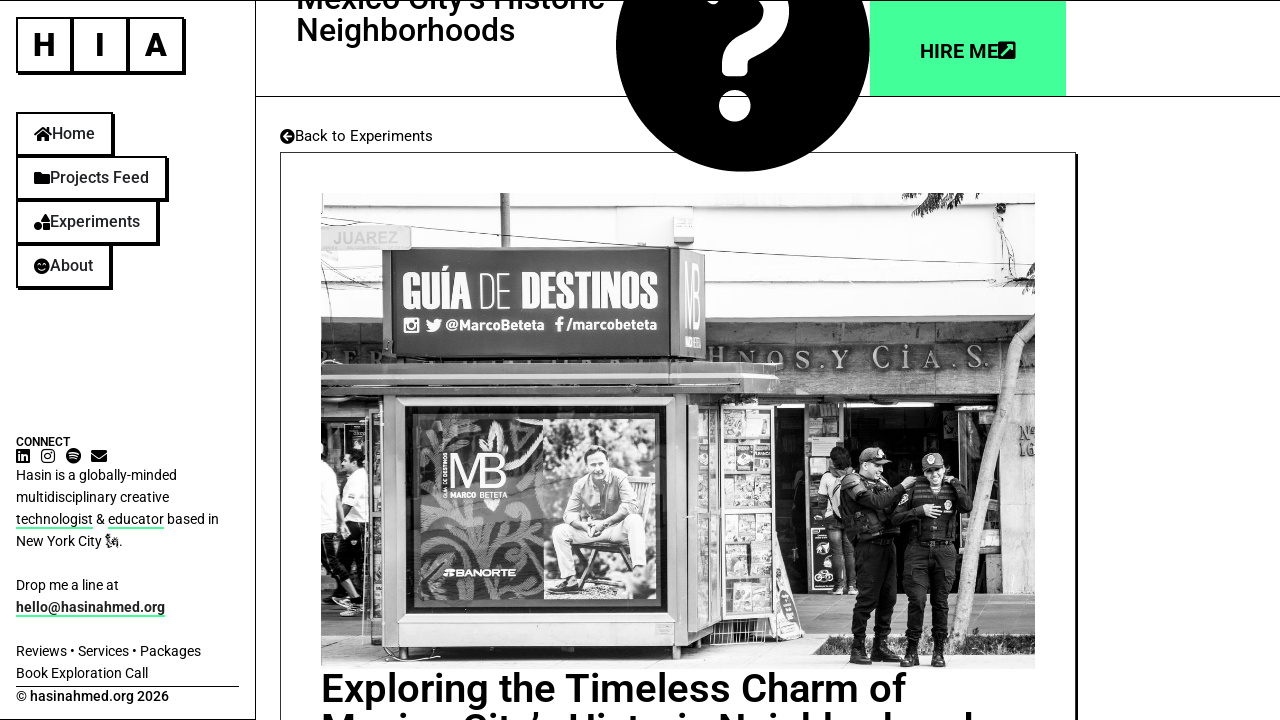

--- FILE ---
content_type: text/html; charset=UTF-8
request_url: https://hasinahmed.org/photography/exploring-the-timeless-charm-of-mexico-citys-historic-neighborhoods
body_size: 19820
content:
<!doctype html>
<html lang="en-US">
<head>
<meta charset="UTF-8">
<meta name="viewport" content="width=device-width, initial-scale=1">
<link rel="profile" href="https://gmpg.org/xfn/11">
<meta name='robots' content='index, follow, max-image-preview:large, max-snippet:-1, max-video-preview:-1' />
<!-- This site is optimized with the Yoast SEO plugin v26.8 - https://yoast.com/product/yoast-seo-wordpress/ -->
<title>Exploring the Timeless Charm of Mexico City&#039;s Historic Neighborhoods</title>
<meta name="description" content="Nestled around the bustling heart of Mexico City lie enchanting old-school neighborhoods, brimming with history and charm." />
<link rel="canonical" href="https://hasinahmed.org/photography/exploring-the-timeless-charm-of-mexico-citys-historic-neighborhoods" />
<meta property="og:locale" content="en_US" />
<meta property="og:type" content="article" />
<meta property="og:title" content="Exploring the Timeless Charm of Mexico City&#039;s Historic Neighborhoods" />
<meta property="og:description" content="Nestled around the bustling heart of Mexico City lie enchanting old-school neighborhoods, brimming with history and charm." />
<meta property="og:url" content="https://hasinahmed.org/photography/exploring-the-timeless-charm-of-mexico-citys-historic-neighborhoods" />
<meta property="og:site_name" content="Hasin I. Ahmed" />
<meta property="article:published_time" content="2024-06-13T22:20:50+00:00" />
<meta property="article:modified_time" content="2024-06-13T22:20:51+00:00" />
<meta property="og:image" content="https://hasinahmed.org/wp-content/uploads/2024/06/IMG_6800.jpeg" />
<meta property="og:image:width" content="1350" />
<meta property="og:image:height" content="900" />
<meta property="og:image:type" content="image/jpeg" />
<meta name="author" content="hasinahmed" />
<meta name="twitter:card" content="summary_large_image" />
<meta name="twitter:label1" content="Written by" />
<meta name="twitter:data1" content="hasinahmed" />
<meta name="twitter:label2" content="Est. reading time" />
<meta name="twitter:data2" content="1 minute" />
<script type="application/ld+json" class="yoast-schema-graph">{"@context":"https://schema.org","@graph":[{"@type":"Article","@id":"https://hasinahmed.org/photography/exploring-the-timeless-charm-of-mexico-citys-historic-neighborhoods#article","isPartOf":{"@id":"https://hasinahmed.org/photography/exploring-the-timeless-charm-of-mexico-citys-historic-neighborhoods"},"author":{"name":"hasinahmed","@id":"https://hasinahmed.org/#/schema/person/7b3ef2a278842c81328e84a2914badf9"},"headline":"Exploring the Timeless Charm of Mexico City&#8217;s Historic Neighborhoods","datePublished":"2024-06-13T22:20:50+00:00","dateModified":"2024-06-13T22:20:51+00:00","mainEntityOfPage":{"@id":"https://hasinahmed.org/photography/exploring-the-timeless-charm-of-mexico-citys-historic-neighborhoods"},"wordCount":115,"commentCount":0,"publisher":{"@id":"https://hasinahmed.org/#/schema/person/7b3ef2a278842c81328e84a2914badf9"},"image":{"@id":"https://hasinahmed.org/photography/exploring-the-timeless-charm-of-mexico-citys-historic-neighborhoods#primaryimage"},"thumbnailUrl":"https://hasinahmed.org/wp-content/uploads/2024/06/IMG_6800.jpeg","articleSection":["Photography"],"inLanguage":"en-US","potentialAction":[{"@type":"CommentAction","name":"Comment","target":["https://hasinahmed.org/photography/exploring-the-timeless-charm-of-mexico-citys-historic-neighborhoods#respond"]}]},{"@type":"WebPage","@id":"https://hasinahmed.org/photography/exploring-the-timeless-charm-of-mexico-citys-historic-neighborhoods","url":"https://hasinahmed.org/photography/exploring-the-timeless-charm-of-mexico-citys-historic-neighborhoods","name":"Exploring the Timeless Charm of Mexico City's Historic Neighborhoods","isPartOf":{"@id":"https://hasinahmed.org/#website"},"primaryImageOfPage":{"@id":"https://hasinahmed.org/photography/exploring-the-timeless-charm-of-mexico-citys-historic-neighborhoods#primaryimage"},"image":{"@id":"https://hasinahmed.org/photography/exploring-the-timeless-charm-of-mexico-citys-historic-neighborhoods#primaryimage"},"thumbnailUrl":"https://hasinahmed.org/wp-content/uploads/2024/06/IMG_6800.jpeg","datePublished":"2024-06-13T22:20:50+00:00","dateModified":"2024-06-13T22:20:51+00:00","description":"Nestled around the bustling heart of Mexico City lie enchanting old-school neighborhoods, brimming with history and charm.","breadcrumb":{"@id":"https://hasinahmed.org/photography/exploring-the-timeless-charm-of-mexico-citys-historic-neighborhoods#breadcrumb"},"inLanguage":"en-US","potentialAction":[{"@type":"ReadAction","target":["https://hasinahmed.org/photography/exploring-the-timeless-charm-of-mexico-citys-historic-neighborhoods"]}]},{"@type":"ImageObject","inLanguage":"en-US","@id":"https://hasinahmed.org/photography/exploring-the-timeless-charm-of-mexico-citys-historic-neighborhoods#primaryimage","url":"https://hasinahmed.org/wp-content/uploads/2024/06/IMG_6800.jpeg","contentUrl":"https://hasinahmed.org/wp-content/uploads/2024/06/IMG_6800.jpeg","width":1350,"height":900},{"@type":"BreadcrumbList","@id":"https://hasinahmed.org/photography/exploring-the-timeless-charm-of-mexico-citys-historic-neighborhoods#breadcrumb","itemListElement":[{"@type":"ListItem","position":1,"name":"Home","item":"https://hasinahmed.org/"},{"@type":"ListItem","position":2,"name":"Exploring the Timeless Charm of Mexico City&#8217;s Historic Neighborhoods"}]},{"@type":"WebSite","@id":"https://hasinahmed.org/#website","url":"https://hasinahmed.org/","name":"Hasin I. Ahmed","description":"Creative Technologist • Design Strategist • Engagement Specialist","publisher":{"@id":"https://hasinahmed.org/#/schema/person/7b3ef2a278842c81328e84a2914badf9"},"potentialAction":[{"@type":"SearchAction","target":{"@type":"EntryPoint","urlTemplate":"https://hasinahmed.org/?s={search_term_string}"},"query-input":{"@type":"PropertyValueSpecification","valueRequired":true,"valueName":"search_term_string"}}],"inLanguage":"en-US"},{"@type":["Person","Organization"],"@id":"https://hasinahmed.org/#/schema/person/7b3ef2a278842c81328e84a2914badf9","name":"hasinahmed","image":{"@type":"ImageObject","inLanguage":"en-US","@id":"https://hasinahmed.org/#/schema/person/image/","url":"https://hasinahmed.org/wp-content/uploads/2023/06/cropped-1583203595133.jpeg","contentUrl":"https://hasinahmed.org/wp-content/uploads/2023/06/cropped-1583203595133.jpeg","width":1225,"height":350,"caption":"hasinahmed"},"logo":{"@id":"https://hasinahmed.org/#/schema/person/image/"},"url":"https://hasinahmed.org/author/hasinahmed"}]}</script>
<!-- / Yoast SEO plugin. -->
<link rel='dns-prefetch' href='//cdn.jsdelivr.net' />
<link rel='dns-prefetch' href='//www.googletagmanager.com' />
<link rel="alternate" type="application/rss+xml" title="Hasin I. Ahmed &raquo; Feed" href="https://hasinahmed.org/feed" />
<link rel="alternate" type="application/rss+xml" title="Hasin I. Ahmed &raquo; Comments Feed" href="https://hasinahmed.org/comments/feed" />
<link rel="alternate" type="application/rss+xml" title="Hasin I. Ahmed &raquo; Exploring the Timeless Charm of Mexico City&#8217;s Historic Neighborhoods Comments Feed" href="https://hasinahmed.org/photography/exploring-the-timeless-charm-of-mexico-citys-historic-neighborhoods/feed" />
<link rel="alternate" title="oEmbed (JSON)" type="application/json+oembed" href="https://hasinahmed.org/wp-json/oembed/1.0/embed?url=https%3A%2F%2Fhasinahmed.org%2Fphotography%2Fexploring-the-timeless-charm-of-mexico-citys-historic-neighborhoods" />
<link rel="alternate" title="oEmbed (XML)" type="text/xml+oembed" href="https://hasinahmed.org/wp-json/oembed/1.0/embed?url=https%3A%2F%2Fhasinahmed.org%2Fphotography%2Fexploring-the-timeless-charm-of-mexico-citys-historic-neighborhoods&#038;format=xml" />
<style id='wp-img-auto-sizes-contain-inline-css'>
img:is([sizes=auto i],[sizes^="auto," i]){contain-intrinsic-size:3000px 1500px}
/*# sourceURL=wp-img-auto-sizes-contain-inline-css */
</style>
<link rel='stylesheet' id='wp-block-library-css' href='https://hasinahmed.org/wp-includes/css/dist/block-library/style.min.css?ver=6.9' media='all' />
<style id='wp-block-library-inline-css'>
.partyTrigger {
display: inline-block;
padding: 1em 2em;
background: #f7e9ff;
cursor: pointer;
border-radius: 8px;
font-weight: bold;
text-align: center;
}
/*# sourceURL=wp-block-library-inline-css */
</style>
<style id='global-styles-inline-css'>
:root{--wp--preset--aspect-ratio--square: 1;--wp--preset--aspect-ratio--4-3: 4/3;--wp--preset--aspect-ratio--3-4: 3/4;--wp--preset--aspect-ratio--3-2: 3/2;--wp--preset--aspect-ratio--2-3: 2/3;--wp--preset--aspect-ratio--16-9: 16/9;--wp--preset--aspect-ratio--9-16: 9/16;--wp--preset--color--black: #000000;--wp--preset--color--cyan-bluish-gray: #abb8c3;--wp--preset--color--white: #ffffff;--wp--preset--color--pale-pink: #f78da7;--wp--preset--color--vivid-red: #cf2e2e;--wp--preset--color--luminous-vivid-orange: #ff6900;--wp--preset--color--luminous-vivid-amber: #fcb900;--wp--preset--color--light-green-cyan: #7bdcb5;--wp--preset--color--vivid-green-cyan: #00d084;--wp--preset--color--pale-cyan-blue: #8ed1fc;--wp--preset--color--vivid-cyan-blue: #0693e3;--wp--preset--color--vivid-purple: #9b51e0;--wp--preset--gradient--vivid-cyan-blue-to-vivid-purple: linear-gradient(135deg,rgb(6,147,227) 0%,rgb(155,81,224) 100%);--wp--preset--gradient--light-green-cyan-to-vivid-green-cyan: linear-gradient(135deg,rgb(122,220,180) 0%,rgb(0,208,130) 100%);--wp--preset--gradient--luminous-vivid-amber-to-luminous-vivid-orange: linear-gradient(135deg,rgb(252,185,0) 0%,rgb(255,105,0) 100%);--wp--preset--gradient--luminous-vivid-orange-to-vivid-red: linear-gradient(135deg,rgb(255,105,0) 0%,rgb(207,46,46) 100%);--wp--preset--gradient--very-light-gray-to-cyan-bluish-gray: linear-gradient(135deg,rgb(238,238,238) 0%,rgb(169,184,195) 100%);--wp--preset--gradient--cool-to-warm-spectrum: linear-gradient(135deg,rgb(74,234,220) 0%,rgb(151,120,209) 20%,rgb(207,42,186) 40%,rgb(238,44,130) 60%,rgb(251,105,98) 80%,rgb(254,248,76) 100%);--wp--preset--gradient--blush-light-purple: linear-gradient(135deg,rgb(255,206,236) 0%,rgb(152,150,240) 100%);--wp--preset--gradient--blush-bordeaux: linear-gradient(135deg,rgb(254,205,165) 0%,rgb(254,45,45) 50%,rgb(107,0,62) 100%);--wp--preset--gradient--luminous-dusk: linear-gradient(135deg,rgb(255,203,112) 0%,rgb(199,81,192) 50%,rgb(65,88,208) 100%);--wp--preset--gradient--pale-ocean: linear-gradient(135deg,rgb(255,245,203) 0%,rgb(182,227,212) 50%,rgb(51,167,181) 100%);--wp--preset--gradient--electric-grass: linear-gradient(135deg,rgb(202,248,128) 0%,rgb(113,206,126) 100%);--wp--preset--gradient--midnight: linear-gradient(135deg,rgb(2,3,129) 0%,rgb(40,116,252) 100%);--wp--preset--font-size--small: 13px;--wp--preset--font-size--medium: 20px;--wp--preset--font-size--large: 36px;--wp--preset--font-size--x-large: 42px;--wp--preset--spacing--20: 0.44rem;--wp--preset--spacing--30: 0.67rem;--wp--preset--spacing--40: 1rem;--wp--preset--spacing--50: 1.5rem;--wp--preset--spacing--60: 2.25rem;--wp--preset--spacing--70: 3.38rem;--wp--preset--spacing--80: 5.06rem;--wp--preset--shadow--natural: 6px 6px 9px rgba(0, 0, 0, 0.2);--wp--preset--shadow--deep: 12px 12px 50px rgba(0, 0, 0, 0.4);--wp--preset--shadow--sharp: 6px 6px 0px rgba(0, 0, 0, 0.2);--wp--preset--shadow--outlined: 6px 6px 0px -3px rgb(255, 255, 255), 6px 6px rgb(0, 0, 0);--wp--preset--shadow--crisp: 6px 6px 0px rgb(0, 0, 0);}:root { --wp--style--global--content-size: 800px;--wp--style--global--wide-size: 1200px; }:where(body) { margin: 0; }.wp-site-blocks > .alignleft { float: left; margin-right: 2em; }.wp-site-blocks > .alignright { float: right; margin-left: 2em; }.wp-site-blocks > .aligncenter { justify-content: center; margin-left: auto; margin-right: auto; }:where(.wp-site-blocks) > * { margin-block-start: 24px; margin-block-end: 0; }:where(.wp-site-blocks) > :first-child { margin-block-start: 0; }:where(.wp-site-blocks) > :last-child { margin-block-end: 0; }:root { --wp--style--block-gap: 24px; }:root :where(.is-layout-flow) > :first-child{margin-block-start: 0;}:root :where(.is-layout-flow) > :last-child{margin-block-end: 0;}:root :where(.is-layout-flow) > *{margin-block-start: 24px;margin-block-end: 0;}:root :where(.is-layout-constrained) > :first-child{margin-block-start: 0;}:root :where(.is-layout-constrained) > :last-child{margin-block-end: 0;}:root :where(.is-layout-constrained) > *{margin-block-start: 24px;margin-block-end: 0;}:root :where(.is-layout-flex){gap: 24px;}:root :where(.is-layout-grid){gap: 24px;}.is-layout-flow > .alignleft{float: left;margin-inline-start: 0;margin-inline-end: 2em;}.is-layout-flow > .alignright{float: right;margin-inline-start: 2em;margin-inline-end: 0;}.is-layout-flow > .aligncenter{margin-left: auto !important;margin-right: auto !important;}.is-layout-constrained > .alignleft{float: left;margin-inline-start: 0;margin-inline-end: 2em;}.is-layout-constrained > .alignright{float: right;margin-inline-start: 2em;margin-inline-end: 0;}.is-layout-constrained > .aligncenter{margin-left: auto !important;margin-right: auto !important;}.is-layout-constrained > :where(:not(.alignleft):not(.alignright):not(.alignfull)){max-width: var(--wp--style--global--content-size);margin-left: auto !important;margin-right: auto !important;}.is-layout-constrained > .alignwide{max-width: var(--wp--style--global--wide-size);}body .is-layout-flex{display: flex;}.is-layout-flex{flex-wrap: wrap;align-items: center;}.is-layout-flex > :is(*, div){margin: 0;}body .is-layout-grid{display: grid;}.is-layout-grid > :is(*, div){margin: 0;}body{padding-top: 0px;padding-right: 0px;padding-bottom: 0px;padding-left: 0px;}a:where(:not(.wp-element-button)){text-decoration: underline;}:root :where(.wp-element-button, .wp-block-button__link){background-color: #32373c;border-width: 0;color: #fff;font-family: inherit;font-size: inherit;font-style: inherit;font-weight: inherit;letter-spacing: inherit;line-height: inherit;padding-top: calc(0.667em + 2px);padding-right: calc(1.333em + 2px);padding-bottom: calc(0.667em + 2px);padding-left: calc(1.333em + 2px);text-decoration: none;text-transform: inherit;}.has-black-color{color: var(--wp--preset--color--black) !important;}.has-cyan-bluish-gray-color{color: var(--wp--preset--color--cyan-bluish-gray) !important;}.has-white-color{color: var(--wp--preset--color--white) !important;}.has-pale-pink-color{color: var(--wp--preset--color--pale-pink) !important;}.has-vivid-red-color{color: var(--wp--preset--color--vivid-red) !important;}.has-luminous-vivid-orange-color{color: var(--wp--preset--color--luminous-vivid-orange) !important;}.has-luminous-vivid-amber-color{color: var(--wp--preset--color--luminous-vivid-amber) !important;}.has-light-green-cyan-color{color: var(--wp--preset--color--light-green-cyan) !important;}.has-vivid-green-cyan-color{color: var(--wp--preset--color--vivid-green-cyan) !important;}.has-pale-cyan-blue-color{color: var(--wp--preset--color--pale-cyan-blue) !important;}.has-vivid-cyan-blue-color{color: var(--wp--preset--color--vivid-cyan-blue) !important;}.has-vivid-purple-color{color: var(--wp--preset--color--vivid-purple) !important;}.has-black-background-color{background-color: var(--wp--preset--color--black) !important;}.has-cyan-bluish-gray-background-color{background-color: var(--wp--preset--color--cyan-bluish-gray) !important;}.has-white-background-color{background-color: var(--wp--preset--color--white) !important;}.has-pale-pink-background-color{background-color: var(--wp--preset--color--pale-pink) !important;}.has-vivid-red-background-color{background-color: var(--wp--preset--color--vivid-red) !important;}.has-luminous-vivid-orange-background-color{background-color: var(--wp--preset--color--luminous-vivid-orange) !important;}.has-luminous-vivid-amber-background-color{background-color: var(--wp--preset--color--luminous-vivid-amber) !important;}.has-light-green-cyan-background-color{background-color: var(--wp--preset--color--light-green-cyan) !important;}.has-vivid-green-cyan-background-color{background-color: var(--wp--preset--color--vivid-green-cyan) !important;}.has-pale-cyan-blue-background-color{background-color: var(--wp--preset--color--pale-cyan-blue) !important;}.has-vivid-cyan-blue-background-color{background-color: var(--wp--preset--color--vivid-cyan-blue) !important;}.has-vivid-purple-background-color{background-color: var(--wp--preset--color--vivid-purple) !important;}.has-black-border-color{border-color: var(--wp--preset--color--black) !important;}.has-cyan-bluish-gray-border-color{border-color: var(--wp--preset--color--cyan-bluish-gray) !important;}.has-white-border-color{border-color: var(--wp--preset--color--white) !important;}.has-pale-pink-border-color{border-color: var(--wp--preset--color--pale-pink) !important;}.has-vivid-red-border-color{border-color: var(--wp--preset--color--vivid-red) !important;}.has-luminous-vivid-orange-border-color{border-color: var(--wp--preset--color--luminous-vivid-orange) !important;}.has-luminous-vivid-amber-border-color{border-color: var(--wp--preset--color--luminous-vivid-amber) !important;}.has-light-green-cyan-border-color{border-color: var(--wp--preset--color--light-green-cyan) !important;}.has-vivid-green-cyan-border-color{border-color: var(--wp--preset--color--vivid-green-cyan) !important;}.has-pale-cyan-blue-border-color{border-color: var(--wp--preset--color--pale-cyan-blue) !important;}.has-vivid-cyan-blue-border-color{border-color: var(--wp--preset--color--vivid-cyan-blue) !important;}.has-vivid-purple-border-color{border-color: var(--wp--preset--color--vivid-purple) !important;}.has-vivid-cyan-blue-to-vivid-purple-gradient-background{background: var(--wp--preset--gradient--vivid-cyan-blue-to-vivid-purple) !important;}.has-light-green-cyan-to-vivid-green-cyan-gradient-background{background: var(--wp--preset--gradient--light-green-cyan-to-vivid-green-cyan) !important;}.has-luminous-vivid-amber-to-luminous-vivid-orange-gradient-background{background: var(--wp--preset--gradient--luminous-vivid-amber-to-luminous-vivid-orange) !important;}.has-luminous-vivid-orange-to-vivid-red-gradient-background{background: var(--wp--preset--gradient--luminous-vivid-orange-to-vivid-red) !important;}.has-very-light-gray-to-cyan-bluish-gray-gradient-background{background: var(--wp--preset--gradient--very-light-gray-to-cyan-bluish-gray) !important;}.has-cool-to-warm-spectrum-gradient-background{background: var(--wp--preset--gradient--cool-to-warm-spectrum) !important;}.has-blush-light-purple-gradient-background{background: var(--wp--preset--gradient--blush-light-purple) !important;}.has-blush-bordeaux-gradient-background{background: var(--wp--preset--gradient--blush-bordeaux) !important;}.has-luminous-dusk-gradient-background{background: var(--wp--preset--gradient--luminous-dusk) !important;}.has-pale-ocean-gradient-background{background: var(--wp--preset--gradient--pale-ocean) !important;}.has-electric-grass-gradient-background{background: var(--wp--preset--gradient--electric-grass) !important;}.has-midnight-gradient-background{background: var(--wp--preset--gradient--midnight) !important;}.has-small-font-size{font-size: var(--wp--preset--font-size--small) !important;}.has-medium-font-size{font-size: var(--wp--preset--font-size--medium) !important;}.has-large-font-size{font-size: var(--wp--preset--font-size--large) !important;}.has-x-large-font-size{font-size: var(--wp--preset--font-size--x-large) !important;}
:root :where(.wp-block-pullquote){font-size: 1.5em;line-height: 1.6;}
/*# sourceURL=global-styles-inline-css */
</style>
<link rel='stylesheet' id='hello-elementor-css' href='https://hasinahmed.org/wp-content/themes/hello-elementor/assets/css/reset.css?ver=3.4.6' media='all' />
<link rel='stylesheet' id='hello-elementor-theme-style-css' href='https://hasinahmed.org/wp-content/themes/hello-elementor/assets/css/theme.css?ver=3.4.6' media='all' />
<link rel='stylesheet' id='elementor-frontend-css' href='https://hasinahmed.org/wp-content/plugins/elementor/assets/css/frontend.min.css?ver=3.34.2' media='all' />
<link rel='stylesheet' id='widget-heading-css' href='https://hasinahmed.org/wp-content/plugins/elementor/assets/css/widget-heading.min.css?ver=3.34.2' media='all' />
<link rel='stylesheet' id='widget-hotspot-css' href='https://hasinahmed.org/wp-content/plugins/elementor-pro/assets/css/widget-hotspot.min.css?ver=3.34.2' media='all' />
<link rel='stylesheet' id='e-motion-fx-css' href='https://hasinahmed.org/wp-content/plugins/elementor-pro/assets/css/modules/motion-fx.min.css?ver=3.34.2' media='all' />
<link rel='stylesheet' id='widget-nav-menu-css' href='https://hasinahmed.org/wp-content/plugins/elementor-pro/assets/css/widget-nav-menu.min.css?ver=3.34.2' media='all' />
<link rel='stylesheet' id='e-sticky-css' href='https://hasinahmed.org/wp-content/plugins/elementor-pro/assets/css/modules/sticky.min.css?ver=3.34.2' media='all' />
<link rel='stylesheet' id='widget-image-css' href='https://hasinahmed.org/wp-content/plugins/elementor/assets/css/widget-image.min.css?ver=3.34.2' media='all' />
<link rel='stylesheet' id='e-animation-fadeIn-css' href='https://hasinahmed.org/wp-content/plugins/elementor/assets/lib/animations/styles/fadeIn.min.css?ver=3.34.2' media='all' />
<link rel='stylesheet' id='widget-mega-menu-css' href='https://hasinahmed.org/wp-content/plugins/elementor-pro/assets/css/widget-mega-menu.min.css?ver=3.34.2' media='all' />
<link rel='stylesheet' id='widget-spacer-css' href='https://hasinahmed.org/wp-content/plugins/elementor/assets/css/widget-spacer.min.css?ver=3.34.2' media='all' />
<link rel='stylesheet' id='widget-icon-list-css' href='https://hasinahmed.org/wp-content/plugins/elementor/assets/css/widget-icon-list.min.css?ver=3.34.2' media='all' />
<link rel='stylesheet' id='widget-divider-css' href='https://hasinahmed.org/wp-content/plugins/elementor/assets/css/widget-divider.min.css?ver=3.34.2' media='all' />
<link rel='stylesheet' id='widget-nested-tabs-css' href='https://hasinahmed.org/wp-content/plugins/elementor/assets/css/widget-nested-tabs.min.css?ver=3.34.2' media='all' />
<link rel='stylesheet' id='widget-posts-css' href='https://hasinahmed.org/wp-content/plugins/elementor-pro/assets/css/widget-posts.min.css?ver=3.34.2' media='all' />
<link rel='stylesheet' id='elementor-icons-css' href='https://hasinahmed.org/wp-content/plugins/elementor/assets/lib/eicons/css/elementor-icons.min.css?ver=5.46.0' media='all' />
<link rel='stylesheet' id='elementor-post-1372-css' href='https://hasinahmed.org/wp-content/uploads/elementor/css/post-1372.css?ver=1769116100' media='all' />
<link rel='stylesheet' id='elementor-post-6353-css' href='https://hasinahmed.org/wp-content/uploads/elementor/css/post-6353.css?ver=1769116100' media='all' />
<link rel='stylesheet' id='elementor-post-373-css' href='https://hasinahmed.org/wp-content/uploads/elementor/css/post-373.css?ver=1769116100' media='all' />
<link rel='stylesheet' id='elementor-post-8318-css' href='https://hasinahmed.org/wp-content/uploads/elementor/css/post-8318.css?ver=1769116161' media='all' />
<link rel='stylesheet' id='elementor-gf-local-roboto-css' href='https://hasinahmed.org/wp-content/uploads/elementor/google-fonts/css/roboto.css?ver=1744825135' media='all' />
<link rel='stylesheet' id='elementor-gf-local-robotoslab-css' href='https://hasinahmed.org/wp-content/uploads/elementor/google-fonts/css/robotoslab.css?ver=1744825143' media='all' />
<link rel='stylesheet' id='elementor-icons-shared-0-css' href='https://hasinahmed.org/wp-content/plugins/elementor/assets/lib/font-awesome/css/fontawesome.min.css?ver=5.15.3' media='all' />
<link rel='stylesheet' id='elementor-icons-fa-solid-css' href='https://hasinahmed.org/wp-content/plugins/elementor/assets/lib/font-awesome/css/solid.min.css?ver=5.15.3' media='all' />
<link rel='stylesheet' id='elementor-icons-fa-brands-css' href='https://hasinahmed.org/wp-content/plugins/elementor/assets/lib/font-awesome/css/brands.min.css?ver=5.15.3' media='all' />
<script src="https://hasinahmed.org/wp-includes/js/jquery/jquery.min.js?ver=3.7.1" id="jquery-core-js"></script>
<script src="https://hasinahmed.org/wp-includes/js/jquery/jquery-migrate.min.js?ver=3.4.1" id="jquery-migrate-js"></script>
<!-- Google tag (gtag.js) snippet added by Site Kit -->
<!-- Google Analytics snippet added by Site Kit -->
<script src="https://www.googletagmanager.com/gtag/js?id=GT-NFPT56T" id="google_gtagjs-js" async></script>
<script id="google_gtagjs-js-after">
window.dataLayer = window.dataLayer || [];function gtag(){dataLayer.push(arguments);}
gtag("set","linker",{"domains":["hasinahmed.org"]});
gtag("js", new Date());
gtag("set", "developer_id.dZTNiMT", true);
gtag("config", "GT-NFPT56T");
//# sourceURL=google_gtagjs-js-after
</script>
<link rel="https://api.w.org/" href="https://hasinahmed.org/wp-json/" /><link rel="alternate" title="JSON" type="application/json" href="https://hasinahmed.org/wp-json/wp/v2/posts/8665" /><link rel="EditURI" type="application/rsd+xml" title="RSD" href="https://hasinahmed.org/xmlrpc.php?rsd" />
<meta name="generator" content="WordPress 6.9" />
<link rel='shortlink' href='https://hasinahmed.org/?p=8665' />
<meta name="generator" content="Site Kit by Google 1.170.0" /><script>
/* write your JavaScript code here */
const style = 'font-size: 16px;';
console.log(`%cHello World,\n\nI am Hasin! I'm a creative all-rounder who excels (pun intended) at remixing business, design, and technology. I've collaborated with a wide array of companies across different sectors, with valuations ranging from $0 to $500 billion.\n\nFirst of all, why are you poking around here? What sparked your curiosity? Are you even human?\n\nRead this message if you are from Google: My dream is to work on the Google Sheets team as a Creative Technologist and build the next generation of the spreadsheet. Can you help me turn my dream into a reality?\n\nRead this message if you are from Meta: I have another dreams...I would like to work on the next generation of the Meta smartglasses product. Can you help me turn my dream into a reality, perhaps?\n\nAnyhow, thanks for reading about my dreams (I have many more!). Reach out to me at hello@hasinhamed.org if you would like to learn about my other dreams too :)\n\nCheers,\nHasin`,style);
</script>
<script>
(function(h,o,t,j,a,r){
h.hj=h.hj||function(){(h.hj.q=h.hj.q||[]).push(arguments)};
h._hjSettings={hjid:4953341,hjsv:5};
a=o.getElementsByTagName('head')[0];
r=o.createElement('script');r.async=1;
r.src=t+h._hjSettings.hjid+j+h._hjSettings.hjsv;
a.appendChild(r);
})(window,document,'//static.hotjar.com/c/hotjar-','.js?sv=');
</script>
<meta name="generator" content="Elementor 3.34.2; settings: css_print_method-external, google_font-enabled, font_display-auto">
<meta name="google-site-verification" content="oV1JiatDrOHemGZFidY_JY2grNWqL71w0jjXiACIxRY" />
<style>
.e-con.e-parent:nth-of-type(n+4):not(.e-lazyloaded):not(.e-no-lazyload),
.e-con.e-parent:nth-of-type(n+4):not(.e-lazyloaded):not(.e-no-lazyload) * {
background-image: none !important;
}
@media screen and (max-height: 1024px) {
.e-con.e-parent:nth-of-type(n+3):not(.e-lazyloaded):not(.e-no-lazyload),
.e-con.e-parent:nth-of-type(n+3):not(.e-lazyloaded):not(.e-no-lazyload) * {
background-image: none !important;
}
}
@media screen and (max-height: 640px) {
.e-con.e-parent:nth-of-type(n+2):not(.e-lazyloaded):not(.e-no-lazyload),
.e-con.e-parent:nth-of-type(n+2):not(.e-lazyloaded):not(.e-no-lazyload) * {
background-image: none !important;
}
}
</style>
<link rel="icon" href="https://hasinahmed.org/wp-content/uploads/2023/12/cropped-672046-32x32.jpeg" sizes="32x32" />
<link rel="icon" href="https://hasinahmed.org/wp-content/uploads/2023/12/cropped-672046-192x192.jpeg" sizes="192x192" />
<link rel="apple-touch-icon" href="https://hasinahmed.org/wp-content/uploads/2023/12/cropped-672046-180x180.jpeg" />
<meta name="msapplication-TileImage" content="https://hasinahmed.org/wp-content/uploads/2023/12/cropped-672046-270x270.jpeg" />
<style id="wp-custom-css">
/*borders for anamorphic crops*/
.post-4389 .elementor-image, .post-4369 .elementor-image,
.post-4414 .elementor-image {
border-top: 100px solid black;
border-bottom: 100px solid black;
}
/*main left menu item*/
.e-n-menu-title-text:hover {
cursor: pointer;
}		</style>
</head>
<body class="wp-singular post-template-default single single-post postid-8665 single-format-standard wp-custom-logo wp-embed-responsive wp-theme-hello-elementor hello-elementor-default elementor-default elementor-kit-1372 elementor-page-104 elementor-page-8318">
<a class="skip-link screen-reader-text" href="#content">Skip to content</a>
<header data-elementor-type="header" data-elementor-id="6353" class="elementor elementor-6353 elementor-location-header" data-elementor-post-type="elementor_library">
<header class="elementor-element elementor-element-93b1642 e-con-full elementor-hidden-mobile elementor-hidden-tablet e-flex e-con e-parent" data-id="93b1642" data-element_type="container">
<div class="elementor-element elementor-element-1e488d5 e-con-full e-flex e-con e-child" data-id="1e488d5" data-element_type="container">
<a class="elementor-element elementor-element-84b5381 e-con-full e-flex e-con e-child" data-id="84b5381" data-element_type="container" href="https://hasinahmed.org/">
<div class="elementor-element elementor-element-aaf10a6 e-flex e-con-boxed e-con e-child" data-id="aaf10a6" data-element_type="container" data-settings="{&quot;background_background&quot;:&quot;classic&quot;}">
<div class="e-con-inner">
<div class="elementor-element elementor-element-83e17f5 elementor-widget elementor-widget-heading" data-id="83e17f5" data-element_type="widget" data-widget_type="heading.default">
<div class="elementor-widget-container">
<h2 class="elementor-heading-title elementor-size-default">H</h2>				</div>
</div>
</div>
</div>
<div class="elementor-element elementor-element-481202c e-flex e-con-boxed e-con e-child" data-id="481202c" data-element_type="container" data-settings="{&quot;background_background&quot;:&quot;classic&quot;}">
<div class="e-con-inner">
<div class="elementor-element elementor-element-3e14bde elementor-widget elementor-widget-heading" data-id="3e14bde" data-element_type="widget" data-widget_type="heading.default">
<div class="elementor-widget-container">
<h2 class="elementor-heading-title elementor-size-default">I</h2>				</div>
</div>
</div>
</div>
<div class="elementor-element elementor-element-7fe15c1 e-flex e-con-boxed e-con e-child" data-id="7fe15c1" data-element_type="container" data-settings="{&quot;background_background&quot;:&quot;classic&quot;}">
<div class="e-con-inner">
<div class="elementor-element elementor-element-7aa4107 elementor-widget elementor-widget-heading" data-id="7aa4107" data-element_type="widget" data-widget_type="heading.default">
<div class="elementor-widget-container">
<h2 class="elementor-heading-title elementor-size-default">A</h2>				</div>
</div>
</div>
</div>
</a>
</div>
<div class="elementor-element elementor-element-ec6d73d e-con-full e-flex e-con e-child" data-id="ec6d73d" data-element_type="container">
<div class="elementor-element elementor-element-8989943 e-con-full elementor-hidden-tablet elementor-hidden-mobile e-flex e-con e-child" data-id="8989943" data-element_type="container" data-settings="{&quot;motion_fx_motion_fx_scrolling&quot;:&quot;yes&quot;,&quot;motion_fx_opacity_effect&quot;:&quot;yes&quot;,&quot;motion_fx_opacity_range&quot;:{&quot;unit&quot;:&quot;%&quot;,&quot;size&quot;:&quot;&quot;,&quot;sizes&quot;:{&quot;start&quot;:25,&quot;end&quot;:50}},&quot;motion_fx_range&quot;:&quot;viewport&quot;,&quot;motion_fx_opacity_direction&quot;:&quot;out-in&quot;,&quot;motion_fx_opacity_level&quot;:{&quot;unit&quot;:&quot;px&quot;,&quot;size&quot;:10,&quot;sizes&quot;:[]},&quot;motion_fx_devices&quot;:[&quot;desktop&quot;,&quot;tablet&quot;,&quot;mobile&quot;]}">
<div class="elementor-element elementor-element-c438e94 elementor-widget elementor-widget-heading" data-id="c438e94" data-element_type="widget" data-widget_type="heading.default">
<div class="elementor-widget-container">
<h2 class="elementor-heading-title elementor-size-default">Exploring the Timeless Charm of Mexico City&#8217;s Historic Neighborhoods</h2>				</div>
</div>
<div class="elementor-element elementor-element-ddd7a32 elementor-widget elementor-widget-hotspot" data-id="ddd7a32" data-element_type="widget" data-settings="{&quot;hotspot&quot;:[{&quot;_id&quot;:&quot;90fd6eb&quot;,&quot;hotspot_tooltip_content&quot;:&quot;Hello World \u2013\u00a0Welcome to hasinahmed.org. Thanks for checking out my space on the internet \ud83d\ude42&quot;,&quot;hotspot_horizontal&quot;:&quot;right&quot;,&quot;hotspot_tooltip_position&quot;:&quot;yes&quot;,&quot;hotspot_position&quot;:&quot;top&quot;,&quot;hotspot_tooltip_width&quot;:{&quot;unit&quot;:&quot;px&quot;,&quot;size&quot;:320,&quot;sizes&quot;:[]},&quot;hotspot_tooltip_text_wrap&quot;:&quot;yes&quot;,&quot;__dynamic__&quot;:{&quot;hotspot_tooltip_content&quot;:&quot;[elementor-tag id=\&quot;3a4f033\&quot; name=\&quot;acf-text\&quot; settings=\&quot;%7B%22key%22%3A%22field_65f37777e0ba1%3Atooltip_content%22%2C%22fallback%22%3A%22Hello%20World%20%E2%80%93%C2%A0Welcome%20to%20hasinahmed.org.%20Thanks%20for%20checking%20out%20my%20space%20on%20the%20internet%20%F0%9F%99%82%22%7D\&quot;]&quot;},&quot;hotspot_label&quot;:&quot;&quot;,&quot;hotspot_link&quot;:{&quot;url&quot;:&quot;&quot;,&quot;is_external&quot;:&quot;&quot;,&quot;nofollow&quot;:&quot;&quot;,&quot;custom_attributes&quot;:&quot;&quot;},&quot;hotspot_icon&quot;:{&quot;value&quot;:&quot;&quot;,&quot;library&quot;:&quot;&quot;},&quot;hotspot_custom_size&quot;:&quot;no&quot;,&quot;hotspot_vertical&quot;:&quot;top&quot;,&quot;hotspot_position_tablet&quot;:&quot;&quot;,&quot;hotspot_position_mobile&quot;:&quot;&quot;,&quot;hotspot_icon_position&quot;:null,&quot;hotspot_icon_spacing&quot;:null,&quot;hotspot_width&quot;:null,&quot;hotspot_height&quot;:null,&quot;hotspot_offset_x&quot;:{&quot;unit&quot;:&quot;%&quot;,&quot;size&quot;:50,&quot;sizes&quot;:[]},&quot;hotspot_offset_x_tablet&quot;:{&quot;unit&quot;:&quot;px&quot;,&quot;size&quot;:&quot;&quot;,&quot;sizes&quot;:[]},&quot;hotspot_offset_x_mobile&quot;:{&quot;unit&quot;:&quot;px&quot;,&quot;size&quot;:&quot;&quot;,&quot;sizes&quot;:[]},&quot;hotspot_offset_y&quot;:{&quot;unit&quot;:&quot;%&quot;,&quot;size&quot;:50,&quot;sizes&quot;:[]},&quot;hotspot_offset_y_tablet&quot;:{&quot;unit&quot;:&quot;px&quot;,&quot;size&quot;:&quot;&quot;,&quot;sizes&quot;:[]},&quot;hotspot_offset_y_mobile&quot;:{&quot;unit&quot;:&quot;px&quot;,&quot;size&quot;:&quot;&quot;,&quot;sizes&quot;:[]},&quot;hotspot_tooltip_width_tablet&quot;:{&quot;unit&quot;:&quot;px&quot;,&quot;size&quot;:&quot;&quot;,&quot;sizes&quot;:[]},&quot;hotspot_tooltip_width_mobile&quot;:{&quot;unit&quot;:&quot;px&quot;,&quot;size&quot;:&quot;&quot;,&quot;sizes&quot;:[]}}],&quot;tooltip_position&quot;:&quot;left&quot;,&quot;tooltip_trigger&quot;:&quot;mouseenter&quot;,&quot;tooltip_animation&quot;:&quot;e-hotspot--fade-in-out&quot;}" data-widget_type="hotspot.default">
<div class="elementor-widget-container">
<img fetchpriority="high" width="800" height="800" src="https://hasinahmed.org/wp-content/uploads/2024/01/question-mark-outline-svgrepo-com.svg" class="attachment-large size-large wp-image-5941" alt="" />
<div class="e-hotspot elementor-repeater-item-90fd6eb  e-hotspot--position-right e-hotspot--position-top   e-hotspot--circle">
<div class="e-hotspot__button ">
<div class="e-hotspot__outer-circle"></div>
<div class="e-hotspot__inner-circle"></div>
</div>
<div class="e-hotspot__tooltip  e-hotspot--tooltip-position e-hotspot--fade-in-out " >
Hello World – Welcome to hasinahmed.org. Thanks for checking out my space on the internet 🙂					</div>
</div>
</div>
</div>
</div>
<div class="elementor-element elementor-element-6bcf5ee elementor-align-left elementor-mobile-align-left elementor-hidden-tablet elementor-hidden-mobile elementor-widget elementor-widget-button" data-id="6bcf5ee" data-element_type="widget" title="Head Over to Linkedin!" data-widget_type="button.default">
<div class="elementor-widget-container">
<div class="elementor-button-wrapper">
<a class="elementor-button elementor-button-link elementor-size-xl" href="https://www.linkedin.com/in/hasinahmed/" target="_blank">
<span class="elementor-button-content-wrapper">
<span class="elementor-button-icon">
<i aria-hidden="true" class="fas fa-external-link-square-alt"></i>			</span>
<span class="elementor-button-text">Hire me</span>
</span>
</a>
</div>
</div>
</div>
</div>
</header>
<header class="elementor-section elementor-top-section elementor-element elementor-element-f4c33a2 elementor-hidden-desktop elementor-section-boxed elementor-section-height-default elementor-section-height-default" data-id="f4c33a2" data-element_type="section" data-settings="{&quot;background_background&quot;:&quot;classic&quot;,&quot;sticky&quot;:&quot;top&quot;,&quot;motion_fx_motion_fx_scrolling&quot;:&quot;yes&quot;,&quot;motion_fx_devices&quot;:[&quot;desktop&quot;,&quot;tablet&quot;,&quot;mobile&quot;],&quot;sticky_on&quot;:[&quot;desktop&quot;,&quot;tablet&quot;,&quot;mobile&quot;],&quot;sticky_offset&quot;:0,&quot;sticky_effects_offset&quot;:0,&quot;sticky_anchor_link_offset&quot;:0}">
<div class="elementor-container elementor-column-gap-default">
<div class="elementor-column elementor-col-50 elementor-top-column elementor-element elementor-element-4133ebe" data-id="4133ebe" data-element_type="column">
<div class="elementor-widget-wrap elementor-element-populated">
<div class="elementor-element elementor-element-2ac0213 elementor-widget__width-initial elementor-nav-menu--stretch elementor-hidden-desktop elementor-nav-menu__text-align-aside elementor-nav-menu--toggle elementor-nav-menu--burger elementor-widget elementor-widget-nav-menu" data-id="2ac0213" data-element_type="widget" data-settings="{&quot;layout&quot;:&quot;dropdown&quot;,&quot;full_width&quot;:&quot;stretch&quot;,&quot;submenu_icon&quot;:{&quot;value&quot;:&quot;&lt;i class=\&quot;fas fa-caret-down\&quot; aria-hidden=\&quot;true\&quot;&gt;&lt;\/i&gt;&quot;,&quot;library&quot;:&quot;fa-solid&quot;},&quot;toggle&quot;:&quot;burger&quot;}" data-widget_type="nav-menu.default">
<div class="elementor-widget-container">
<div class="elementor-menu-toggle" role="button" tabindex="0" aria-label="Menu Toggle" aria-expanded="false">
<i aria-hidden="true" role="presentation" class="elementor-menu-toggle__icon--open eicon-menu-bar"></i><i aria-hidden="true" role="presentation" class="elementor-menu-toggle__icon--close eicon-close"></i>		</div>
<nav class="elementor-nav-menu--dropdown elementor-nav-menu__container" aria-hidden="true">
<ul id="menu-2-2ac0213" class="elementor-nav-menu"><li class="menu-item menu-item-type-post_type menu-item-object-page menu-item-7320"><a href="https://hasinahmed.org/projects" class="elementor-item" tabindex="-1">Projects Feed</a></li>
<li class="menu-item menu-item-type-post_type menu-item-object-page menu-item-6608"><a href="https://hasinahmed.org/experiments" class="elementor-item" tabindex="-1">Experiments</a></li>
<li class="menu-item menu-item-type-taxonomy menu-item-object-category menu-item-has-children menu-item-9244"><a href="https://hasinahmed.org/category/packages" class="elementor-item" tabindex="-1">Packages</a>
<ul class="sub-menu elementor-nav-menu--dropdown">
<li class="menu-item menu-item-type-post_type menu-item-object-page menu-item-8525"><a href="https://hasinahmed.org/services" class="elementor-sub-item" tabindex="-1">Services</a></li>
</ul>
</li>
<li class="menu-item menu-item-type-post_type menu-item-object-page menu-item-6839"><a href="https://hasinahmed.org/reviews" class="elementor-item" tabindex="-1">Reviews</a></li>
<li class="menu-item menu-item-type-post_type menu-item-object-page menu-item-has-children menu-item-8526"><a href="https://hasinahmed.org/about" class="elementor-item" tabindex="-1">About</a>
<ul class="sub-menu elementor-nav-menu--dropdown">
<li class="menu-item menu-item-type-post_type menu-item-object-page menu-item-9245"><a href="https://hasinahmed.org/book" class="elementor-sub-item" tabindex="-1">Book An Exploration Call</a></li>
<li class="menu-item menu-item-type-post_type menu-item-object-page menu-item-9246"><a href="https://hasinahmed.org/technology-leadership-philosophy" class="elementor-sub-item" tabindex="-1">Technology Leadership Philosophy</a></li>
<li class="menu-item menu-item-type-post_type menu-item-object-page menu-item-9247"><a href="https://hasinahmed.org/teaching-philosophy" class="elementor-sub-item" tabindex="-1">Teaching Philosophy</a></li>
<li class="menu-item menu-item-type-post_type menu-item-object-page menu-item-9243"><a href="https://hasinahmed.org/history-of-hasinahmed-org" class="elementor-sub-item" tabindex="-1">History of HasinAhmed.org</a></li>
</ul>
</li>
</ul>			</nav>
</div>
</div>
<div class="elementor-element elementor-element-5abad26 elementor-widget__width-auto elementor-hidden-desktop elementor-widget elementor-widget-heading" data-id="5abad26" data-element_type="widget" data-widget_type="heading.default">
<div class="elementor-widget-container">
<h4 class="elementor-heading-title elementor-size-default"><a href="https://hasinahmed.org/">HIA</a></h4>				</div>
</div>
<div class="elementor-element elementor-element-e0766e3 elementor-widget__width-auto elementor-widget elementor-widget-html" data-id="e0766e3" data-element_type="widget" data-widget_type="html.default">
<div class="elementor-widget-container">
<style>
#ani-idea {
width: 100%;
color: white; 
display: flex; 
justify-content: flex-start; 
align-items: center; 
}
#ani-idea > div {
width: 3px; 
height: 30px; 
background: #43FF9A; 
animation-name: blink;
animation-iteration-count: 4;
animation-duration: 2s;
animation-fill-mode: forwards;
padding: 0; 
margin: 0;
}
@keyframes blink {
25% { opacity: 100; }
100% { opacity: 0; }
}
#ani-idea > div:nth-child(2) > h4 {
padding: 0;
margin: 0
}
</style>
<div id="ani-idea">
<div></div> 
</div>				</div>
</div>
</div>
</div>
<div class="elementor-column elementor-col-50 elementor-top-column elementor-element elementor-element-4ccea41" data-id="4ccea41" data-element_type="column">
<div class="elementor-widget-wrap elementor-element-populated">
<div class="elementor-element elementor-element-dc79d37 elementor-widget__width-auto elementor-widget elementor-widget-button" data-id="dc79d37" data-element_type="widget" data-widget_type="button.default">
<div class="elementor-widget-container">
<div class="elementor-button-wrapper">
<a class="elementor-button elementor-button-link elementor-size-sm" href="https://www.linkedin.com/in/hasinahmed/" target="_blank">
<span class="elementor-button-content-wrapper">
<span class="elementor-button-text">Hire me</span>
</span>
</a>
</div>
</div>
</div>
</div>
</div>
</div>
</header>
</header>
<div data-elementor-type="single-post" data-elementor-id="8318" class="elementor elementor-8318 elementor-location-single post-8665 post type-post status-publish format-standard has-post-thumbnail hentry category-photography" data-elementor-post-type="elementor_library">
<div class="elementor-element elementor-element-41f3b923 e-con-full e-flex e-con e-parent" data-id="41f3b923" data-element_type="container">
<div class="elementor-element elementor-element-181539b9 e-con-full e-flex e-con e-child" data-id="181539b9" data-element_type="container">
<div class="elementor-element elementor-element-13feb31b e-con-full elementor-hidden-tablet elementor-hidden-mobile e-flex e-con e-child" data-id="13feb31b" data-element_type="container" data-settings="{&quot;background_background&quot;:&quot;classic&quot;}">
<div class="elementor-element elementor-element-30129362 e-full_width e-n-menu-layout-horizontal e-n-menu-tablet elementor-widget elementor-widget-n-menu" data-id="30129362" data-element_type="widget" data-settings="{&quot;menu_items&quot;:[{&quot;_id&quot;:&quot;18d8e5c&quot;,&quot;item_title&quot;:&quot;Home&quot;,&quot;item_dropdown_content&quot;:&quot;&quot;,&quot;item_icon&quot;:{&quot;value&quot;:&quot;fas fa-home&quot;,&quot;library&quot;:&quot;fa-solid&quot;},&quot;item_link&quot;:{&quot;url&quot;:&quot;https:\/\/hasinahmed.org\/&quot;,&quot;is_external&quot;:&quot;&quot;,&quot;nofollow&quot;:&quot;&quot;,&quot;custom_attributes&quot;:&quot;&quot;},&quot;item_icon_active&quot;:{&quot;value&quot;:&quot;&quot;,&quot;library&quot;:&quot;&quot;},&quot;element_id&quot;:&quot;&quot;},{&quot;item_title&quot;:&quot;Projects Feed&quot;,&quot;_id&quot;:&quot;9e012bf&quot;,&quot;item_dropdown_content&quot;:&quot;&quot;,&quot;item_icon&quot;:{&quot;value&quot;:&quot;fas fa-folder&quot;,&quot;library&quot;:&quot;fa-solid&quot;},&quot;item_link&quot;:{&quot;url&quot;:&quot;https:\/\/hasinahmed.org\/projects&quot;,&quot;is_external&quot;:&quot;&quot;,&quot;nofollow&quot;:&quot;&quot;,&quot;custom_attributes&quot;:&quot;&quot;},&quot;item_icon_active&quot;:{&quot;value&quot;:&quot;&quot;,&quot;library&quot;:&quot;&quot;},&quot;element_id&quot;:&quot;&quot;},{&quot;item_title&quot;:&quot;Experiments&quot;,&quot;_id&quot;:&quot;cdf0a0b&quot;,&quot;item_dropdown_content&quot;:&quot;&quot;,&quot;item_link&quot;:{&quot;url&quot;:&quot;https:\/\/hasinahmed.org\/experiments&quot;,&quot;is_external&quot;:&quot;&quot;,&quot;nofollow&quot;:&quot;&quot;,&quot;custom_attributes&quot;:&quot;&quot;},&quot;item_icon&quot;:{&quot;value&quot;:&quot;fas fa-shapes&quot;,&quot;library&quot;:&quot;fa-solid&quot;},&quot;item_icon_active&quot;:{&quot;value&quot;:&quot;&quot;,&quot;library&quot;:&quot;&quot;},&quot;element_id&quot;:&quot;&quot;},{&quot;item_title&quot;:&quot;About&quot;,&quot;_id&quot;:&quot;5be9641&quot;,&quot;item_dropdown_content&quot;:&quot;&quot;,&quot;item_icon&quot;:{&quot;value&quot;:&quot;fas fa-smile-beam&quot;,&quot;library&quot;:&quot;fa-solid&quot;},&quot;item_link&quot;:{&quot;url&quot;:&quot;https:\/\/hasinahmed.org\/about&quot;,&quot;is_external&quot;:&quot;&quot;,&quot;nofollow&quot;:&quot;&quot;,&quot;custom_attributes&quot;:&quot;&quot;},&quot;item_icon_active&quot;:{&quot;value&quot;:&quot;&quot;,&quot;library&quot;:&quot;&quot;},&quot;element_id&quot;:&quot;&quot;}],&quot;item_position_horizontal&quot;:&quot;start&quot;,&quot;open_animation&quot;:&quot;fadeIn&quot;,&quot;open_on&quot;:&quot;click&quot;,&quot;content_width&quot;:&quot;full_width&quot;,&quot;item_layout&quot;:&quot;horizontal&quot;,&quot;horizontal_scroll&quot;:&quot;disable&quot;,&quot;breakpoint_selector&quot;:&quot;tablet&quot;,&quot;menu_item_title_distance_from_content&quot;:{&quot;unit&quot;:&quot;px&quot;,&quot;size&quot;:0,&quot;sizes&quot;:[]},&quot;menu_item_title_distance_from_content_tablet&quot;:{&quot;unit&quot;:&quot;px&quot;,&quot;size&quot;:&quot;&quot;,&quot;sizes&quot;:[]},&quot;menu_item_title_distance_from_content_mobile&quot;:{&quot;unit&quot;:&quot;px&quot;,&quot;size&quot;:&quot;&quot;,&quot;sizes&quot;:[]}}" data-widget_type="mega-menu.default">
<div class="elementor-widget-container">
<nav class="e-n-menu" data-widget-number="806" aria-label="Menu">
<button class="e-n-menu-toggle" id="menu-toggle-806" aria-haspopup="true" aria-expanded="false" aria-controls="menubar-806" aria-label="Menu Toggle">
<span class="e-n-menu-toggle-icon e-open">
<i class="eicon-menu-bar"></i>			</span>
<span class="e-n-menu-toggle-icon e-close">
<i class="eicon-close"></i>			</span>
</button>
<div class="e-n-menu-wrapper" id="menubar-806" aria-labelledby="menu-toggle-806">
<ul class="e-n-menu-heading">
<li class="e-n-menu-item">
<div id="e-n-menu-title-8061" class="e-n-menu-title">
<a class="e-n-menu-title-container e-focus e-link" href="https://hasinahmed.org/">													<span class="e-n-menu-icon">
<span class="icon-active"><i aria-hidden="true" class="fas fa-home"></i></span>
<span class="icon-inactive"><i aria-hidden="true" class="fas fa-home"></i></span>
</span>
<span class="e-n-menu-title-text">
Home						</span>
</a>									</div>
</li>
<li class="e-n-menu-item">
<div id="e-n-menu-title-8062" class="e-n-menu-title">
<a class="e-n-menu-title-container e-focus e-link" href="https://hasinahmed.org/projects">													<span class="e-n-menu-icon">
<span class="icon-active"><i aria-hidden="true" class="fas fa-folder"></i></span>
<span class="icon-inactive"><i aria-hidden="true" class="fas fa-folder"></i></span>
</span>
<span class="e-n-menu-title-text">
Projects Feed						</span>
</a>									</div>
</li>
<li class="e-n-menu-item">
<div id="e-n-menu-title-8063" class="e-n-menu-title">
<a class="e-n-menu-title-container e-focus e-link" href="https://hasinahmed.org/experiments">													<span class="e-n-menu-icon">
<span class="icon-active"><i aria-hidden="true" class="fas fa-shapes"></i></span>
<span class="icon-inactive"><i aria-hidden="true" class="fas fa-shapes"></i></span>
</span>
<span class="e-n-menu-title-text">
Experiments						</span>
</a>									</div>
</li>
<li class="e-n-menu-item">
<div id="e-n-menu-title-8064" class="e-n-menu-title">
<a class="e-n-menu-title-container e-focus e-link" href="https://hasinahmed.org/about">													<span class="e-n-menu-icon">
<span class="icon-active"><i aria-hidden="true" class="fas fa-smile-beam"></i></span>
<span class="icon-inactive"><i aria-hidden="true" class="fas fa-smile-beam"></i></span>
</span>
<span class="e-n-menu-title-text">
About						</span>
</a>									</div>
</li>
</ul>
</div>
</nav>
</div>
</div>
<div class="elementor-element elementor-element-7d3a53ff elementor-widget elementor-widget-spacer" data-id="7d3a53ff" data-element_type="widget" data-widget_type="spacer.default">
<div class="elementor-widget-container">
<div class="elementor-spacer">
<div class="elementor-spacer-inner"></div>
</div>
</div>
</div>
<div class="elementor-element elementor-element-22827fce e-flex e-con-boxed e-con e-child" data-id="22827fce" data-element_type="container" data-settings="{&quot;background_background&quot;:&quot;classic&quot;}">
<div class="e-con-inner">
<div class="elementor-element elementor-element-7dabb470 elementor-widget elementor-widget-heading" data-id="7dabb470" data-element_type="widget" data-widget_type="heading.default">
<div class="elementor-widget-container">
<p class="elementor-heading-title elementor-size-default">CONNECT</p>				</div>
</div>
<div class="elementor-element elementor-element-247fafe2 elementor-icon-list--layout-inline elementor-mobile-align-start elementor-list-item-link-full_width elementor-widget elementor-widget-global elementor-global-6520 elementor-widget-icon-list" data-id="247fafe2" data-element_type="widget" data-widget_type="icon-list.default">
<div class="elementor-widget-container">
<ul class="elementor-icon-list-items elementor-inline-items">
<li class="elementor-icon-list-item elementor-inline-item">
<a href="https://www.linkedin.com/in/hasinahmed/" target="_blank">
<span class="elementor-icon-list-icon">
<i aria-hidden="true" class="fab fa-linkedin"></i>						</span>
<span class="elementor-icon-list-text"></span>
</a>
</li>
<li class="elementor-icon-list-item elementor-inline-item">
<a href="https://www.instagram.com/iaminbrooklyn/" target="_blank">
<span class="elementor-icon-list-icon">
<i aria-hidden="true" class="fab fa-instagram"></i>						</span>
<span class="elementor-icon-list-text"></span>
</a>
</li>
<li class="elementor-icon-list-item elementor-inline-item">
<a href="https://open.spotify.com/artist/0qYGhECCrWCGdkpNak3Fq4" target="_blank">
<span class="elementor-icon-list-icon">
<i aria-hidden="true" class="fab fa-spotify"></i>						</span>
<span class="elementor-icon-list-text"></span>
</a>
</li>
<li class="elementor-icon-list-item elementor-inline-item">
<a href="mailto:hello@hasinahmed.org">
<span class="elementor-icon-list-icon">
<i aria-hidden="true" class="fas fa-envelope"></i>						</span>
<span class="elementor-icon-list-text"></span>
</a>
</li>
</ul>
</div>
</div>
</div>
</div>
<div class="elementor-element elementor-element-62d0bddc elementor-widget elementor-widget-global elementor-global-6508 elementor-widget-heading" data-id="62d0bddc" data-element_type="widget" data-widget_type="heading.default">
<div class="elementor-widget-container">
<p class="elementor-heading-title elementor-size-default">Hasin is a globally-minded multidisciplinary creative  <a style="border-bottom: 2px solid #43FF9A" href="https://hasinahmed.org/technology-leadership-philosophy">technologist</a> &amp; <a style="border-bottom: 2px solid #43FF9A" href="https://hasinahmed.org/teaching-philosophy">educator</a> based in New York City 🗽. 
<br><br>
Drop me a line at <a style="border-bottom: 2px solid #43FF9A;color: #212121;font-weight: bold" href="mailto:hello@hasinahmed.org">hello@hasinahmed.org</a>
<br><br>
<a href="https://hasinahmed.org/reviews">Reviews</a> •&nbsp;<a href="https://hasinahmed.org/services">Services</a> •&nbsp;<a href="https://hasinahmed.org/packages">Packages</a>
<br>
<a href="https://hasinahmed.org/book">Book Exploration Call</a></p>				</div>
</div>
<div class="elementor-element elementor-element-32122354 elementor-widget-divider--view-line elementor-widget elementor-widget-divider" data-id="32122354" data-element_type="widget" data-widget_type="divider.default">
<div class="elementor-widget-container">
<div class="elementor-divider">
<span class="elementor-divider-separator">
</span>
</div>
</div>
</div>
<div class="elementor-element elementor-element-5f6ba7d4 elementor-widget elementor-widget-global elementor-global-8041 elementor-widget-heading" data-id="5f6ba7d4" data-element_type="widget" data-widget_type="heading.default">
<div class="elementor-widget-container">
<p class="elementor-heading-title elementor-size-default"><a href="https://hasinahmed.org/history-of-hasinahmed-org">© hasinahmed.org 2026</a></p>				</div>
</div>
</div>
<div class="elementor-element elementor-element-a7fd224 e-con-full e-flex e-con e-child" data-id="a7fd224" data-element_type="container" data-settings="{&quot;background_background&quot;:&quot;classic&quot;}">
<div class="elementor-element elementor-element-52e705d8 e-con-full e-flex e-con e-child" data-id="52e705d8" data-element_type="container" id="b">
<div class="elementor-element elementor-element-a30836a e-con-full e-flex e-con e-child" data-id="a30836a" data-element_type="container">
<div class="elementor-element elementor-element-9361d63 elementor-align-left elementor-widget elementor-widget-button" data-id="9361d63" data-element_type="widget" data-widget_type="button.default">
<div class="elementor-widget-container">
<div class="elementor-button-wrapper">
<a class="elementor-button elementor-button-link elementor-size-sm" href="https://hasinahmed.org/experiments">
<span class="elementor-button-content-wrapper">
<span class="elementor-button-icon">
<i aria-hidden="true" class="fas fa-arrow-circle-left"></i>			</span>
<span class="elementor-button-text">Back to Experiments</span>
</span>
</a>
</div>
</div>
</div>
</div>
<div class="elementor-element elementor-element-6b807f49 e-con-full e-flex e-con e-child" data-id="6b807f49" data-element_type="container">
<div class="elementor-element elementor-element-7dab39cd elementor-widget elementor-widget-theme-post-featured-image elementor-widget-image" data-id="7dab39cd" data-element_type="widget" data-widget_type="theme-post-featured-image.default">
<div class="elementor-widget-container">
<a href="https://hasinahmed.org/wp-content/uploads/2024/06/IMG_6800.jpeg" data-elementor-open-lightbox="yes" data-elementor-lightbox-title="IMG_6800" data-e-action-hash="#elementor-action%3Aaction%3Dlightbox%26settings%3DeyJpZCI6ODY2NiwidXJsIjoiaHR0cHM6XC9cL2hhc2luYWhtZWQub3JnXC93cC1jb250ZW50XC91cGxvYWRzXC8yMDI0XC8wNlwvSU1HXzY4MDAuanBlZyJ9">
<img width="1350" height="900" src="https://hasinahmed.org/wp-content/uploads/2024/06/IMG_6800.jpeg" class="attachment-full size-full wp-image-8666" alt="" srcset="https://hasinahmed.org/wp-content/uploads/2024/06/IMG_6800.jpeg 1350w, https://hasinahmed.org/wp-content/uploads/2024/06/IMG_6800-300x200.jpeg 300w, https://hasinahmed.org/wp-content/uploads/2024/06/IMG_6800-1024x683.jpeg 1024w, https://hasinahmed.org/wp-content/uploads/2024/06/IMG_6800-768x512.jpeg 768w" sizes="(max-width: 1350px) 100vw, 1350px" />								</a>
</div>
</div>
<div class="elementor-element elementor-element-2ea9d19a elementor-widget elementor-widget-theme-post-title elementor-page-title elementor-widget-heading" data-id="2ea9d19a" data-element_type="widget" data-widget_type="theme-post-title.default">
<div class="elementor-widget-container">
<h1 class="elementor-heading-title elementor-size-default">Exploring the Timeless Charm of Mexico City&#8217;s Historic Neighborhoods</h1>				</div>
</div>
<div class="elementor-element elementor-element-34fbc8a1 elementor-widget-divider--view-line elementor-widget elementor-widget-divider" data-id="34fbc8a1" data-element_type="widget" data-widget_type="divider.default">
<div class="elementor-widget-container">
<div class="elementor-divider">
<span class="elementor-divider-separator">
</span>
</div>
</div>
</div>
<div class="elementor-element elementor-element-590e615 e-n-tabs-none elementor-widget elementor-widget-n-tabs" data-id="590e615" data-element_type="widget" data-settings="{&quot;tabs_justify_horizontal&quot;:&quot;start&quot;,&quot;horizontal_scroll_mobile&quot;:&quot;enable&quot;,&quot;horizontal_scroll&quot;:&quot;disable&quot;}" data-widget_type="nested-tabs.default">
<div class="elementor-widget-container">
<div class="e-n-tabs" data-widget-number="93382165" aria-label="Tabs. Open items with Enter or Space, close with Escape and navigate using the Arrow keys.">
<div class="e-n-tabs-heading" role="tablist">
<button id="english-lang" data-tab-title-id="e-n-tab-title-933821651" class="e-n-tab-title" aria-selected="true" data-tab-index="1" role="tab" tabindex="0" aria-controls="e-n-tab-content-933821651" style="--n-tabs-title-order: 1;">
<span class="e-n-tab-title-text">
🇺🇸&nbsp;English			</span>
</button>
<button id="bengali-lang" data-tab-title-id="e-n-tab-title-933821652" class="e-n-tab-title" aria-selected="false" data-tab-index="2" role="tab" tabindex="-1" aria-controls="e-n-tab-content-933821652" style="--n-tabs-title-order: 2;">
<span class="e-n-tab-title-text">
🇧🇩&nbsp;Bengali			</span>
</button>
<button id="spanish-lang" data-tab-title-id="e-n-tab-title-933821653" class="e-n-tab-title" aria-selected="false" data-tab-index="3" role="tab" tabindex="-1" aria-controls="e-n-tab-content-933821653" style="--n-tabs-title-order: 3;">
<span class="e-n-tab-title-text">
🇪🇸&nbsp;Spanish			</span>
</button>
</div>
<div class="e-n-tabs-content">
<div id="e-n-tab-content-933821651" role="tabpanel" aria-labelledby="english-lang" data-tab-index="1" style="--n-tabs-title-order: 1;" class="e-active elementor-element elementor-element-a3ddecd e-con-full e-flex e-con e-child" data-id="a3ddecd" data-element_type="container">
<div class="elementor-element elementor-element-06d7dc1 elementor-widget elementor-widget-theme-post-content" data-id="06d7dc1" data-element_type="widget" data-widget_type="theme-post-content.default">
<div class="elementor-widget-container">
<p>Nestled around the bustling heart of Mexico City lie enchanting old-school neighborhoods, brimming with history and charm. These quaint districts boast cobblestone streets lined with colorful colonial architecture, inviting visitors to step back in time and experience the city&#8217;s rich cultural tapestry. From the vibrant murals adorning the walls of Coyoacán to the serene plazas of San Angel, each neighborhood offers a unique glimpse into the soul of this vibrant metropolis. Amidst these nostalgic scenes, traditional newsstands remain a staple, with their stacks of newspapers and magazines capturing the essence of a bygone era, yet still pulsating with the city&#8217;s contemporary heartbeat.</p>
</div>
</div>
</div>
<div id="e-n-tab-content-933821652" role="tabpanel" aria-labelledby="bengali-lang" data-tab-index="2" style="--n-tabs-title-order: 2;" class=" elementor-element elementor-element-400cd61 e-con-full e-flex e-con e-child" data-id="400cd61" data-element_type="container">
<div class="elementor-element elementor-element-29f359f elementor-widget elementor-widget-text-editor" data-id="29f359f" data-element_type="widget" data-widget_type="text-editor.default">
<div class="elementor-widget-container">
মেক্সিকো সিটির কোলাহলপূর্ণ হৃদয়ের চারপাশে অবস্থিত পুরানো স্কুলের আশেপাশের মায়াময়, ইতিহাস এবং কমনীয়তায় পূর্ণ। এই বিচিত্র জেলাগুলি রঙিন ঔপনিবেশিক স্থাপত্যের সাথে সারিবদ্ধ পাথরের রাস্তাগুলি নিয়ে গর্ব করে, যা দর্শনার্থীদের সময়মতো ফিরে যেতে এবং শহরের সমৃদ্ধ সাংস্কৃতিক টেপেস্ট্রি উপভোগ করতে আমন্ত্রণ জানায়। কোয়োয়াকানের দেয়ালগুলিকে সাজানো প্রাণবন্ত ম্যুরাল থেকে সান অ্যাঞ্জেলের নির্মল প্লাজা পর্যন্ত, প্রতিটি পাড়া এই প্রাণবন্ত মহানগরের আত্মার একটি অনন্য আভাস দেয়। এই নস্টালজিক দৃশ্যগুলির মধ্যে, ঐতিহ্যবাহী নিউজস্ট্যান্ডগুলি একটি প্রধান জিনিস হিসাবে রয়ে গেছে, তাদের সংবাদপত্র এবং ম্যাগাজিনের স্তুপগুলি একটি বিগত যুগের সারাংশকে ক্যাপচার করে, তবুও শহরের সমসাময়িক হৃদস্পন্দনের সাথে স্পন্দিত হয়।								</div>
</div>
</div>
<div id="e-n-tab-content-933821653" role="tabpanel" aria-labelledby="spanish-lang" data-tab-index="3" style="--n-tabs-title-order: 3;" class=" elementor-element elementor-element-ea0da02 e-con-full e-flex e-con e-child" data-id="ea0da02" data-element_type="container">
<div class="elementor-element elementor-element-7a0e162 elementor-widget elementor-widget-text-editor" data-id="7a0e162" data-element_type="widget" data-widget_type="text-editor.default">
<div class="elementor-widget-container">
Enclavados en el bullicioso corazón de la Ciudad de México se encuentran encantadores barrios de la vieja escuela, repletos de historia y encanto. Estos pintorescos distritos cuentan con calles adoquinadas bordeadas de colorida arquitectura colonial, que invitan a los visitantes a retroceder en el tiempo y experimentar el rico tapiz cultural de la ciudad. Desde los vibrantes murales que adornan las paredes de Coyoacán hasta las serenas plazas de San Ángel, cada vecindario ofrece una visión única del alma de esta vibrante metrópolis. En medio de estas escenas nostálgicas, los quioscos tradicionales siguen siendo un elemento básico, con sus pilas de periódicos y revistas que capturan la esencia de una época pasada, pero aún palpitan con el latido contemporáneo de la ciudad.
</div>
</div>
</div>
</div>
</div>
</div>
</div>
</div>
<div class="elementor-element elementor-element-7294f4b2 e-con-full e-flex e-con e-child" data-id="7294f4b2" data-element_type="container">
<div class="elementor-element elementor-element-2ae122b8 elementor-widget elementor-widget-spacer" data-id="2ae122b8" data-element_type="widget" data-widget_type="spacer.default">
<div class="elementor-widget-container">
<div class="elementor-spacer">
<div class="elementor-spacer-inner"></div>
</div>
</div>
</div>
<div class="elementor-element elementor-element-3cd7bcbc elementor-widget elementor-widget-heading" data-id="3cd7bcbc" data-element_type="widget" data-widget_type="heading.default">
<div class="elementor-widget-container">
<h2 class="elementor-heading-title elementor-size-default">You May Also Like</h2>				</div>
</div>
<div class="elementor-element elementor-element-4952f211 elementor-widget-divider--view-line elementor-widget elementor-widget-divider" data-id="4952f211" data-element_type="widget" data-widget_type="divider.default">
<div class="elementor-widget-container">
<div class="elementor-divider">
<span class="elementor-divider-separator">
</span>
</div>
</div>
</div>
<div class="elementor-element elementor-element-7f36ddc5 elementor-grid-3 elementor-grid-tablet-2 elementor-grid-mobile-1 elementor-posts--thumbnail-top elementor-posts__hover-gradient elementor-widget elementor-widget-posts" data-id="7f36ddc5" data-element_type="widget" data-settings="{&quot;cards_row_gap&quot;:{&quot;unit&quot;:&quot;px&quot;,&quot;size&quot;:24,&quot;sizes&quot;:[]},&quot;cards_columns&quot;:&quot;3&quot;,&quot;cards_columns_tablet&quot;:&quot;2&quot;,&quot;cards_columns_mobile&quot;:&quot;1&quot;,&quot;cards_row_gap_tablet&quot;:{&quot;unit&quot;:&quot;px&quot;,&quot;size&quot;:&quot;&quot;,&quot;sizes&quot;:[]},&quot;cards_row_gap_mobile&quot;:{&quot;unit&quot;:&quot;px&quot;,&quot;size&quot;:&quot;&quot;,&quot;sizes&quot;:[]}}" data-widget_type="posts.cards">
<div class="elementor-widget-container">
<div class="elementor-posts-container elementor-posts elementor-posts--skin-cards elementor-grid" role="list">
<article class="elementor-post elementor-grid-item post-4129 post type-post status-publish format-standard has-post-thumbnail hentry category-photography" role="listitem">
<div class="elementor-post__card">
<a class="elementor-post__thumbnail__link" href="https://hasinahmed.org/photography/wat-arun" tabindex="-1" ><div class="elementor-post__thumbnail"><img width="2560" height="1920" src="https://hasinahmed.org/wp-content/uploads/2023/06/20230522_123517-scaled.jpg" class="attachment-full size-full wp-image-4130" alt="" decoding="async" srcset="https://hasinahmed.org/wp-content/uploads/2023/06/20230522_123517-scaled.jpg 2560w, https://hasinahmed.org/wp-content/uploads/2023/06/20230522_123517-300x225.jpg 300w, https://hasinahmed.org/wp-content/uploads/2023/06/20230522_123517-1024x768.jpg 1024w, https://hasinahmed.org/wp-content/uploads/2023/06/20230522_123517-768x576.jpg 768w, https://hasinahmed.org/wp-content/uploads/2023/06/20230522_123517-1536x1152.jpg 1536w, https://hasinahmed.org/wp-content/uploads/2023/06/20230522_123517-2048x1536.jpg 2048w" sizes="(max-width: 2560px) 100vw, 2560px" /></div></a>
<div class="elementor-post__text">
<h3 class="elementor-post__title">
<a href="https://hasinahmed.org/photography/wat-arun" >
Wat Arun			</a>
</h3>
<div class="elementor-post__excerpt">
</div>
</div>
</div>
</article>
<article class="elementor-post elementor-grid-item post-9993 post type-post status-publish format-standard has-post-thumbnail hentry category-photography" role="listitem">
<div class="elementor-post__card">
<a class="elementor-post__thumbnail__link" href="https://hasinahmed.org/photography/buddha-head-in-tree-roots-ayutthayas-most-iconic-image" tabindex="-1" ><div class="elementor-post__thumbnail"><img loading="lazy" width="2560" height="1920" src="https://hasinahmed.org/wp-content/uploads/2025/08/Buddha-Head-in-Tree-Roots-Wat-Mahathat-Ayutthaya-scaled.jpg" class="attachment-full size-full wp-image-9994" alt="" decoding="async" srcset="https://hasinahmed.org/wp-content/uploads/2025/08/Buddha-Head-in-Tree-Roots-Wat-Mahathat-Ayutthaya-scaled.jpg 2560w, https://hasinahmed.org/wp-content/uploads/2025/08/Buddha-Head-in-Tree-Roots-Wat-Mahathat-Ayutthaya-300x225.jpg 300w, https://hasinahmed.org/wp-content/uploads/2025/08/Buddha-Head-in-Tree-Roots-Wat-Mahathat-Ayutthaya-1024x768.jpg 1024w, https://hasinahmed.org/wp-content/uploads/2025/08/Buddha-Head-in-Tree-Roots-Wat-Mahathat-Ayutthaya-768x576.jpg 768w, https://hasinahmed.org/wp-content/uploads/2025/08/Buddha-Head-in-Tree-Roots-Wat-Mahathat-Ayutthaya-1536x1152.jpg 1536w, https://hasinahmed.org/wp-content/uploads/2025/08/Buddha-Head-in-Tree-Roots-Wat-Mahathat-Ayutthaya-2048x1536.jpg 2048w" sizes="(max-width: 2560px) 100vw, 2560px" /></div></a>
<div class="elementor-post__text">
<h3 class="elementor-post__title">
<a href="https://hasinahmed.org/photography/buddha-head-in-tree-roots-ayutthayas-most-iconic-image" >
Buddha Head in Tree Roots: Ayutthaya’s Most Iconic Image			</a>
</h3>
<div class="elementor-post__excerpt">
</div>
</div>
</div>
</article>
<article class="elementor-post elementor-grid-item post-4149 post type-post status-publish format-standard has-post-thumbnail hentry category-photography" role="listitem">
<div class="elementor-post__card">
<a class="elementor-post__thumbnail__link" href="https://hasinahmed.org/photography/street-dining-at-penang" tabindex="-1" ><div class="elementor-post__thumbnail"><img loading="lazy" width="2560" height="1711" src="https://hasinahmed.org/wp-content/uploads/2023/06/Street-Dining-at-Penang-scaled.jpg" class="attachment-full size-full wp-image-4150" alt="" decoding="async" srcset="https://hasinahmed.org/wp-content/uploads/2023/06/Street-Dining-at-Penang-scaled.jpg 2560w, https://hasinahmed.org/wp-content/uploads/2023/06/Street-Dining-at-Penang-300x201.jpg 300w, https://hasinahmed.org/wp-content/uploads/2023/06/Street-Dining-at-Penang-1024x684.jpg 1024w, https://hasinahmed.org/wp-content/uploads/2023/06/Street-Dining-at-Penang-768x513.jpg 768w, https://hasinahmed.org/wp-content/uploads/2023/06/Street-Dining-at-Penang-1536x1027.jpg 1536w, https://hasinahmed.org/wp-content/uploads/2023/06/Street-Dining-at-Penang-2048x1369.jpg 2048w" sizes="(max-width: 2560px) 100vw, 2560px" /></div></a>
<div class="elementor-post__text">
<h3 class="elementor-post__title">
<a href="https://hasinahmed.org/photography/street-dining-at-penang" >
Street Dining at Penang			</a>
</h3>
<div class="elementor-post__excerpt">
</div>
</div>
</div>
</article>
</div>
</div>
</div>
</div>
</div>
</div>
</div>
</div>
</div>
		<footer data-elementor-type="footer" data-elementor-id="373" class="elementor elementor-373 elementor-location-footer" data-elementor-post-type="elementor_library">
<nav class="elementor-element elementor-element-31a6fd4 e-con-full elementor-hidden-desktop e-flex e-con e-parent" data-id="31a6fd4" data-element_type="container" data-settings="{&quot;background_background&quot;:&quot;classic&quot;,&quot;position&quot;:&quot;fixed&quot;,&quot;sticky&quot;:&quot;bottom&quot;,&quot;sticky_on&quot;:[&quot;mobile&quot;],&quot;sticky_offset_mobile&quot;:0,&quot;sticky_effects_offset_mobile&quot;:0,&quot;sticky_anchor_link_offset_mobile&quot;:0,&quot;sticky_offset&quot;:0,&quot;sticky_effects_offset&quot;:0,&quot;sticky_anchor_link_offset&quot;:0}">
<div class="elementor-element elementor-element-0f025a5 e-n-menu-none e-full_width e-n-menu-layout-horizontal elementor-widget elementor-widget-n-menu" data-id="0f025a5" data-element_type="widget" data-settings="{&quot;menu_items&quot;:[{&quot;_id&quot;:&quot;18d8e5c&quot;,&quot;item_title&quot;:&quot;Home&quot;,&quot;item_dropdown_content&quot;:&quot;&quot;,&quot;item_icon&quot;:{&quot;value&quot;:&quot;fas fa-home&quot;,&quot;library&quot;:&quot;fa-solid&quot;},&quot;item_link&quot;:{&quot;url&quot;:&quot;https:\/\/hasinahmed.org\/&quot;,&quot;is_external&quot;:&quot;&quot;,&quot;nofollow&quot;:&quot;&quot;,&quot;custom_attributes&quot;:&quot;&quot;},&quot;item_icon_active&quot;:{&quot;value&quot;:&quot;&quot;,&quot;library&quot;:&quot;&quot;},&quot;element_id&quot;:&quot;&quot;},{&quot;item_title&quot;:&quot;Projects Feed&quot;,&quot;_id&quot;:&quot;9e012bf&quot;,&quot;item_dropdown_content&quot;:&quot;&quot;,&quot;item_icon&quot;:{&quot;value&quot;:&quot;fas fa-folder&quot;,&quot;library&quot;:&quot;fa-solid&quot;},&quot;item_link&quot;:{&quot;url&quot;:&quot;https:\/\/hasinahmed.org\/projects&quot;,&quot;is_external&quot;:&quot;&quot;,&quot;nofollow&quot;:&quot;&quot;,&quot;custom_attributes&quot;:&quot;&quot;},&quot;item_icon_active&quot;:{&quot;value&quot;:&quot;&quot;,&quot;library&quot;:&quot;&quot;},&quot;element_id&quot;:&quot;&quot;},{&quot;item_title&quot;:&quot;Experiments&quot;,&quot;_id&quot;:&quot;cdf0a0b&quot;,&quot;item_dropdown_content&quot;:&quot;&quot;,&quot;item_link&quot;:{&quot;url&quot;:&quot;https:\/\/hasinahmed.org\/experiments&quot;,&quot;is_external&quot;:&quot;&quot;,&quot;nofollow&quot;:&quot;&quot;,&quot;custom_attributes&quot;:&quot;&quot;},&quot;item_icon&quot;:{&quot;value&quot;:&quot;fas fa-shapes&quot;,&quot;library&quot;:&quot;fa-solid&quot;},&quot;item_icon_active&quot;:{&quot;value&quot;:&quot;&quot;,&quot;library&quot;:&quot;&quot;},&quot;element_id&quot;:&quot;&quot;},{&quot;item_title&quot;:&quot;About&quot;,&quot;_id&quot;:&quot;5be9641&quot;,&quot;item_dropdown_content&quot;:&quot;&quot;,&quot;item_icon&quot;:{&quot;value&quot;:&quot;fas fa-smile-beam&quot;,&quot;library&quot;:&quot;fa-solid&quot;},&quot;item_link&quot;:{&quot;url&quot;:&quot;https:\/\/hasinahmed.org\/about&quot;,&quot;is_external&quot;:&quot;&quot;,&quot;nofollow&quot;:&quot;&quot;,&quot;custom_attributes&quot;:&quot;&quot;},&quot;item_icon_active&quot;:{&quot;value&quot;:&quot;&quot;,&quot;library&quot;:&quot;&quot;},&quot;element_id&quot;:&quot;&quot;}],&quot;item_position_horizontal&quot;:&quot;stretch&quot;,&quot;open_animation&quot;:&quot;fadeIn&quot;,&quot;open_on&quot;:&quot;click&quot;,&quot;breakpoint_selector&quot;:&quot;none&quot;,&quot;content_width&quot;:&quot;full_width&quot;,&quot;item_layout&quot;:&quot;horizontal&quot;,&quot;horizontal_scroll&quot;:&quot;disable&quot;,&quot;menu_item_title_distance_from_content&quot;:{&quot;unit&quot;:&quot;px&quot;,&quot;size&quot;:0,&quot;sizes&quot;:[]},&quot;menu_item_title_distance_from_content_tablet&quot;:{&quot;unit&quot;:&quot;px&quot;,&quot;size&quot;:&quot;&quot;,&quot;sizes&quot;:[]},&quot;menu_item_title_distance_from_content_mobile&quot;:{&quot;unit&quot;:&quot;px&quot;,&quot;size&quot;:&quot;&quot;,&quot;sizes&quot;:[]}}" data-widget_type="mega-menu.default">
<div class="elementor-widget-container">
<nav class="e-n-menu" data-widget-number="157" aria-label="Menu">
<button class="e-n-menu-toggle" id="menu-toggle-157" aria-haspopup="true" aria-expanded="false" aria-controls="menubar-157" aria-label="Menu Toggle">
<span class="e-n-menu-toggle-icon e-open">
<i class="eicon-menu-bar"></i>			</span>
<span class="e-n-menu-toggle-icon e-close">
<i class="eicon-close"></i>			</span>
</button>
<div class="e-n-menu-wrapper" id="menubar-157" aria-labelledby="menu-toggle-157">
<ul class="e-n-menu-heading">
<li class="e-n-menu-item">
<div id="e-n-menu-title-1571" class="e-n-menu-title">
<a class="e-n-menu-title-container e-focus e-link" href="https://hasinahmed.org/">													<span class="e-n-menu-icon">
<span class="icon-active"><i aria-hidden="true" class="fas fa-home"></i></span>
<span class="icon-inactive"><i aria-hidden="true" class="fas fa-home"></i></span>
</span>
<span class="e-n-menu-title-text">
Home						</span>
</a>									</div>
</li>
<li class="e-n-menu-item">
<div id="e-n-menu-title-1572" class="e-n-menu-title">
<a class="e-n-menu-title-container e-focus e-link" href="https://hasinahmed.org/projects">													<span class="e-n-menu-icon">
<span class="icon-active"><i aria-hidden="true" class="fas fa-folder"></i></span>
<span class="icon-inactive"><i aria-hidden="true" class="fas fa-folder"></i></span>
</span>
<span class="e-n-menu-title-text">
Projects Feed						</span>
</a>									</div>
</li>
<li class="e-n-menu-item">
<div id="e-n-menu-title-1573" class="e-n-menu-title">
<a class="e-n-menu-title-container e-focus e-link" href="https://hasinahmed.org/experiments">													<span class="e-n-menu-icon">
<span class="icon-active"><i aria-hidden="true" class="fas fa-shapes"></i></span>
<span class="icon-inactive"><i aria-hidden="true" class="fas fa-shapes"></i></span>
</span>
<span class="e-n-menu-title-text">
Experiments						</span>
</a>									</div>
</li>
<li class="e-n-menu-item">
<div id="e-n-menu-title-1574" class="e-n-menu-title">
<a class="e-n-menu-title-container e-focus e-link" href="https://hasinahmed.org/about">													<span class="e-n-menu-icon">
<span class="icon-active"><i aria-hidden="true" class="fas fa-smile-beam"></i></span>
<span class="icon-inactive"><i aria-hidden="true" class="fas fa-smile-beam"></i></span>
</span>
<span class="e-n-menu-title-text">
About						</span>
</a>									</div>
</li>
</ul>
</div>
</nav>
</div>
</div>
</nav>
</footer>
<script type="speculationrules">
{"prefetch":[{"source":"document","where":{"and":[{"href_matches":"/*"},{"not":{"href_matches":["/wp-*.php","/wp-admin/*","/wp-content/uploads/*","/wp-content/*","/wp-content/plugins/*","/wp-content/themes/hello-elementor/*","/*\\?(.+)"]}},{"not":{"selector_matches":"a[rel~=\"nofollow\"]"}},{"not":{"selector_matches":".no-prefetch, .no-prefetch a"}}]},"eagerness":"conservative"}]}
</script>
<script>
const lazyloadRunObserver = () => {
const lazyloadBackgrounds = document.querySelectorAll( `.e-con.e-parent:not(.e-lazyloaded)` );
const lazyloadBackgroundObserver = new IntersectionObserver( ( entries ) => {
entries.forEach( ( entry ) => {
if ( entry.isIntersecting ) {
let lazyloadBackground = entry.target;
if( lazyloadBackground ) {
lazyloadBackground.classList.add( 'e-lazyloaded' );
}
lazyloadBackgroundObserver.unobserve( entry.target );
}
});
}, { rootMargin: '200px 0px 200px 0px' } );
lazyloadBackgrounds.forEach( ( lazyloadBackground ) => {
lazyloadBackgroundObserver.observe( lazyloadBackground );
} );
};
const events = [
'DOMContentLoaded',
'elementor/lazyload/observe',
];
events.forEach( ( event ) => {
document.addEventListener( event, lazyloadRunObserver );
} );
</script>
<script src="https://cdn.jsdelivr.net/npm/canvas-confetti@1.6.0/dist/confetti.browser.min.js?ver=1.6.0" id="canvas-confetti-js"></script>
<script id="canvas-confetti-js-after">
document.addEventListener('DOMContentLoaded', function() {
var trigger = document.querySelector('.partyTrigger');
var confettiInterval;
if (!trigger) return;
trigger.addEventListener('mouseenter', function() {
confettiInterval = setInterval(function() {
confetti({
particleCount: 12,
spread: 80,
origin: { x: Math.random(), y: Math.random() },
colors:  ['#FF7189','#F8FF81','#81DCFF','#43FF9A']
});
}, 150);
});
trigger.addEventListener('mouseleave', function() {
clearInterval(confettiInterval);
});
});
//# sourceURL=canvas-confetti-js-after
</script>
<script src="https://hasinahmed.org/wp-content/plugins/elementor/assets/js/webpack.runtime.min.js?ver=3.34.2" id="elementor-webpack-runtime-js"></script>
<script src="https://hasinahmed.org/wp-content/plugins/elementor/assets/js/frontend-modules.min.js?ver=3.34.2" id="elementor-frontend-modules-js"></script>
<script src="https://hasinahmed.org/wp-includes/js/jquery/ui/core.min.js?ver=1.13.3" id="jquery-ui-core-js"></script>
<script id="elementor-frontend-js-before">
var elementorFrontendConfig = {"environmentMode":{"edit":false,"wpPreview":false,"isScriptDebug":false},"i18n":{"shareOnFacebook":"Share on Facebook","shareOnTwitter":"Share on Twitter","pinIt":"Pin it","download":"Download","downloadImage":"Download image","fullscreen":"Fullscreen","zoom":"Zoom","share":"Share","playVideo":"Play Video","previous":"Previous","next":"Next","close":"Close","a11yCarouselPrevSlideMessage":"Previous slide","a11yCarouselNextSlideMessage":"Next slide","a11yCarouselFirstSlideMessage":"This is the first slide","a11yCarouselLastSlideMessage":"This is the last slide","a11yCarouselPaginationBulletMessage":"Go to slide"},"is_rtl":false,"breakpoints":{"xs":0,"sm":480,"md":768,"lg":1025,"xl":1440,"xxl":1600},"responsive":{"breakpoints":{"mobile":{"label":"Mobile Portrait","value":767,"default_value":767,"direction":"max","is_enabled":true},"mobile_extra":{"label":"Mobile Landscape","value":880,"default_value":880,"direction":"max","is_enabled":false},"tablet":{"label":"Tablet Portrait","value":1024,"default_value":1024,"direction":"max","is_enabled":true},"tablet_extra":{"label":"Tablet Landscape","value":1200,"default_value":1200,"direction":"max","is_enabled":false},"laptop":{"label":"Laptop","value":1366,"default_value":1366,"direction":"max","is_enabled":false},"widescreen":{"label":"Widescreen","value":2400,"default_value":2400,"direction":"min","is_enabled":false}},"hasCustomBreakpoints":false},"version":"3.34.2","is_static":false,"experimentalFeatures":{"container":true,"nested-elements":true,"home_screen":true,"global_classes_should_enforce_capabilities":true,"e_variables":true,"cloud-library":true,"e_opt_in_v4_page":true,"e_interactions":true,"e_editor_one":true,"import-export-customization":true,"mega-menu":true,"e_pro_variables":true},"urls":{"assets":"https:\/\/hasinahmed.org\/wp-content\/plugins\/elementor\/assets\/","ajaxurl":"https:\/\/hasinahmed.org\/wp-admin\/admin-ajax.php","uploadUrl":"https:\/\/hasinahmed.org\/wp-content\/uploads"},"nonces":{"floatingButtonsClickTracking":"8f06b1bb59"},"swiperClass":"swiper","settings":{"page":[],"editorPreferences":[]},"kit":{"body_background_background":"classic","active_breakpoints":["viewport_mobile","viewport_tablet"],"global_image_lightbox":"yes","lightbox_enable_counter":"yes","lightbox_enable_fullscreen":"yes","lightbox_enable_zoom":"yes","lightbox_enable_share":"yes","lightbox_title_src":"title","lightbox_description_src":"description"},"post":{"id":8665,"title":"Exploring%20the%20Timeless%20Charm%20of%20Mexico%20City%27s%20Historic%20Neighborhoods","excerpt":"","featuredImage":"https:\/\/hasinahmed.org\/wp-content\/uploads\/2024\/06\/IMG_6800-1024x683.jpeg"}};
//# sourceURL=elementor-frontend-js-before
</script>
<script src="https://hasinahmed.org/wp-content/plugins/elementor/assets/js/frontend.min.js?ver=3.34.2" id="elementor-frontend-js"></script>
<script src="https://hasinahmed.org/wp-content/plugins/elementor-pro/assets/lib/smartmenus/jquery.smartmenus.min.js?ver=1.2.1" id="smartmenus-js"></script>
<script src="https://hasinahmed.org/wp-content/plugins/elementor-pro/assets/lib/sticky/jquery.sticky.min.js?ver=3.34.2" id="e-sticky-js"></script>
<script src="https://hasinahmed.org/wp-includes/js/imagesloaded.min.js?ver=5.0.0" id="imagesloaded-js"></script>
<script src="https://hasinahmed.org/wp-content/plugins/elementor-pro/assets/js/webpack-pro.runtime.min.js?ver=3.34.2" id="elementor-pro-webpack-runtime-js"></script>
<script src="https://hasinahmed.org/wp-includes/js/dist/hooks.min.js?ver=dd5603f07f9220ed27f1" id="wp-hooks-js"></script>
<script src="https://hasinahmed.org/wp-includes/js/dist/i18n.min.js?ver=c26c3dc7bed366793375" id="wp-i18n-js"></script>
<script id="wp-i18n-js-after">
wp.i18n.setLocaleData( { 'text direction\u0004ltr': [ 'ltr' ] } );
//# sourceURL=wp-i18n-js-after
</script>
<script id="elementor-pro-frontend-js-before">
var ElementorProFrontendConfig = {"ajaxurl":"https:\/\/hasinahmed.org\/wp-admin\/admin-ajax.php","nonce":"42888f16c4","urls":{"assets":"https:\/\/hasinahmed.org\/wp-content\/plugins\/elementor-pro\/assets\/","rest":"https:\/\/hasinahmed.org\/wp-json\/"},"settings":{"lazy_load_background_images":true},"popup":{"hasPopUps":true},"shareButtonsNetworks":{"facebook":{"title":"Facebook","has_counter":true},"twitter":{"title":"Twitter"},"linkedin":{"title":"LinkedIn","has_counter":true},"pinterest":{"title":"Pinterest","has_counter":true},"reddit":{"title":"Reddit","has_counter":true},"vk":{"title":"VK","has_counter":true},"odnoklassniki":{"title":"OK","has_counter":true},"tumblr":{"title":"Tumblr"},"digg":{"title":"Digg"},"skype":{"title":"Skype"},"stumbleupon":{"title":"StumbleUpon","has_counter":true},"mix":{"title":"Mix"},"telegram":{"title":"Telegram"},"pocket":{"title":"Pocket","has_counter":true},"xing":{"title":"XING","has_counter":true},"whatsapp":{"title":"WhatsApp"},"email":{"title":"Email"},"print":{"title":"Print"},"x-twitter":{"title":"X"},"threads":{"title":"Threads"}},"facebook_sdk":{"lang":"en_US","app_id":""},"lottie":{"defaultAnimationUrl":"https:\/\/hasinahmed.org\/wp-content\/plugins\/elementor-pro\/modules\/lottie\/assets\/animations\/default.json"}};
//# sourceURL=elementor-pro-frontend-js-before
</script>
<script src="https://hasinahmed.org/wp-content/plugins/elementor-pro/assets/js/frontend.min.js?ver=3.34.2" id="elementor-pro-frontend-js"></script>
<script src="https://hasinahmed.org/wp-content/plugins/elementor-pro/assets/js/elements-handlers.min.js?ver=3.34.2" id="pro-elements-handlers-js"></script>
</body>
</html><!-- WP Fastest Cache file was created in 0.769 seconds, on January 22, 2026 @ 5:11 pm -->

--- FILE ---
content_type: text/css
request_url: https://hasinahmed.org/wp-content/uploads/elementor/css/post-1372.css?ver=1769116100
body_size: 278
content:
.elementor-kit-1372{--e-global-color-primary:#43FF9A;--e-global-color-secondary:#54595F;--e-global-color-text:#7A7A7A;--e-global-color-accent:#000000;--e-global-color-49dd6e89:#FFF;--e-global-color-543dbb36:#000000;--e-global-color-1dea79fd:#434343;--e-global-color-17ac6a2d:#43FF9A;--e-global-color-869f1:#212121;--e-global-color-740aed55:#EDFFF5;--e-global-color-5308cc46:#F5F5F5;--e-global-typography-primary-font-family:"Roboto";--e-global-typography-primary-font-weight:600;--e-global-typography-secondary-font-family:"Roboto Slab";--e-global-typography-secondary-font-weight:400;--e-global-typography-text-font-family:"Roboto";--e-global-typography-text-font-weight:400;--e-global-typography-accent-font-family:"Roboto";--e-global-typography-accent-font-weight:500;}.elementor-section.elementor-section-boxed > .elementor-container{max-width:1140px;}.e-con{--container-max-width:1140px;}{}h1.entry-title{display:var(--page-title-display);}@media(max-width:1024px){.elementor-section.elementor-section-boxed > .elementor-container{max-width:1024px;}.e-con{--container-max-width:1024px;}}@media(max-width:767px){.elementor-section.elementor-section-boxed > .elementor-container{max-width:767px;}.e-con{--container-max-width:767px;}}

--- FILE ---
content_type: text/css
request_url: https://hasinahmed.org/wp-content/uploads/elementor/css/post-6353.css?ver=1769116100
body_size: 3057
content:
.elementor-6353 .elementor-element.elementor-element-93b1642{--display:flex;--flex-direction:row;--container-widget-width:initial;--container-widget-height:100%;--container-widget-flex-grow:1;--container-widget-align-self:stretch;--flex-wrap-mobile:wrap;--gap:0px 0px;--row-gap:0px;--column-gap:0px;border-style:solid;--border-style:solid;border-width:1px 0px 0px 0px;--border-top-width:1px;--border-right-width:0px;--border-bottom-width:0px;--border-left-width:0px;border-color:var( --e-global-color-543dbb36 );--border-color:var( --e-global-color-543dbb36 );--margin-top:0px;--margin-bottom:0px;--margin-left:0px;--margin-right:0px;--padding-top:0px;--padding-bottom:0px;--padding-left:0px;--padding-right:0px;}.elementor-6353 .elementor-element.elementor-element-1e488d5{--display:flex;--justify-content:center;--align-items:flex-start;--container-widget-width:calc( ( 1 - var( --container-widget-flex-grow ) ) * 100% );border-style:solid;--border-style:solid;border-width:0px 1px 0px 0px;--border-top-width:0px;--border-right-width:1px;--border-bottom-width:0px;--border-left-width:0px;border-color:var( --e-global-color-543dbb36 );--border-color:var( --e-global-color-543dbb36 );--padding-top:16px;--padding-bottom:16px;--padding-left:16px;--padding-right:16px;}.elementor-6353 .elementor-element.elementor-element-84b5381{--display:flex;--flex-direction:row;--container-widget-width:initial;--container-widget-height:100%;--container-widget-flex-grow:1;--container-widget-align-self:stretch;--flex-wrap-mobile:wrap;--justify-content:flex-start;--gap:10px 10px;--row-gap:10px;--column-gap:10px;--margin-top:0px;--margin-bottom:0px;--margin-left:0px;--margin-right:0px;--padding-top:0px;--padding-bottom:0px;--padding-left:0px;--padding-right:0px;}.elementor-6353 .elementor-element.elementor-element-aaf10a6{--display:flex;--min-height:24px;--align-items:center;--container-widget-width:calc( ( 1 - var( --container-widget-flex-grow ) ) * 100% );border-style:solid;--border-style:solid;border-width:2px 2px 2px 2px;--border-top-width:2px;--border-right-width:2px;--border-bottom-width:2px;--border-left-width:2px;border-color:var( --e-global-color-543dbb36 );--border-color:var( --e-global-color-543dbb36 );--border-radius:0px 0px 0px 0px;box-shadow:2px 2px 0px 0px #000000;}.elementor-6353 .elementor-element.elementor-element-aaf10a6:not(.elementor-motion-effects-element-type-background), .elementor-6353 .elementor-element.elementor-element-aaf10a6 > .elementor-motion-effects-container > .elementor-motion-effects-layer{background-color:#FFFFFF;}.elementor-6353 .elementor-element.elementor-element-aaf10a6.e-con{--flex-grow:0;--flex-shrink:0;}.elementor-widget-heading .elementor-heading-title{font-family:var( --e-global-typography-primary-font-family ), Sans-serif;font-weight:var( --e-global-typography-primary-font-weight );color:var( --e-global-color-primary );}.elementor-6353 .elementor-element.elementor-element-83e17f5{text-align:center;}.elementor-6353 .elementor-element.elementor-element-83e17f5 .elementor-heading-title{font-family:"Roboto", Sans-serif;font-weight:900;color:var( --e-global-color-543dbb36 );}.elementor-6353 .elementor-element.elementor-element-481202c{--display:flex;--min-height:24px;--align-items:center;--container-widget-width:calc( ( 1 - var( --container-widget-flex-grow ) ) * 100% );border-style:solid;--border-style:solid;border-width:2px 2px 2px 2px;--border-top-width:2px;--border-right-width:2px;--border-bottom-width:2px;--border-left-width:2px;border-color:var( --e-global-color-543dbb36 );--border-color:var( --e-global-color-543dbb36 );--border-radius:0px 0px 0px 0px;box-shadow:2px 2px 0px 0px #000000;}.elementor-6353 .elementor-element.elementor-element-481202c:not(.elementor-motion-effects-element-type-background), .elementor-6353 .elementor-element.elementor-element-481202c > .elementor-motion-effects-container > .elementor-motion-effects-layer{background-color:var( --e-global-color-49dd6e89 );}.elementor-6353 .elementor-element.elementor-element-481202c.e-con{--flex-grow:0;--flex-shrink:0;}.elementor-6353 .elementor-element.elementor-element-3e14bde{text-align:center;}.elementor-6353 .elementor-element.elementor-element-3e14bde .elementor-heading-title{font-family:"Roboto", Sans-serif;font-weight:900;color:var( --e-global-color-543dbb36 );}.elementor-6353 .elementor-element.elementor-element-7fe15c1{--display:flex;--min-height:24px;--align-items:center;--container-widget-width:calc( ( 1 - var( --container-widget-flex-grow ) ) * 100% );border-style:solid;--border-style:solid;border-width:2px 2px 2px 2px;--border-top-width:2px;--border-right-width:2px;--border-bottom-width:2px;--border-left-width:2px;border-color:var( --e-global-color-543dbb36 );--border-color:var( --e-global-color-543dbb36 );--border-radius:0px 0px 0px 0px;box-shadow:2px 2px 0px 0px #000000;}.elementor-6353 .elementor-element.elementor-element-7fe15c1:not(.elementor-motion-effects-element-type-background), .elementor-6353 .elementor-element.elementor-element-7fe15c1 > .elementor-motion-effects-container > .elementor-motion-effects-layer{background-color:var( --e-global-color-49dd6e89 );}.elementor-6353 .elementor-element.elementor-element-7fe15c1.e-con{--flex-grow:0;--flex-shrink:0;}.elementor-6353 .elementor-element.elementor-element-7aa4107{text-align:center;}.elementor-6353 .elementor-element.elementor-element-7aa4107 .elementor-heading-title{font-family:"Roboto", Sans-serif;font-weight:900;color:var( --e-global-color-543dbb36 );}.elementor-6353 .elementor-element.elementor-element-ec6d73d{--display:flex;--flex-direction:row;--container-widget-width:initial;--container-widget-height:100%;--container-widget-flex-grow:1;--container-widget-align-self:stretch;--flex-wrap-mobile:wrap;--justify-content:space-between;border-style:solid;--border-style:solid;border-width:0px 0px 0px 0px;--border-top-width:0px;--border-right-width:0px;--border-bottom-width:0px;--border-left-width:0px;--border-radius:0px 0px 0px 0px;--margin-top:0px;--margin-bottom:0px;--margin-left:0px;--margin-right:0px;--padding-top:0px;--padding-bottom:0px;--padding-left:0px;--padding-right:0px;}.elementor-6353 .elementor-element.elementor-element-8989943{--display:flex;--flex-direction:row;--container-widget-width:calc( ( 1 - var( --container-widget-flex-grow ) ) * 100% );--container-widget-height:100%;--container-widget-flex-grow:1;--container-widget-align-self:stretch;--flex-wrap-mobile:wrap;--justify-content:flex-start;--align-items:center;--gap:8px 8px;--row-gap:8px;--column-gap:8px;--padding-top:0px;--padding-bottom:0px;--padding-left:40px;--padding-right:0px;--z-index:100;}.elementor-6353 .elementor-element.elementor-element-8989943.e-con{--align-self:center;}.elementor-6353 .elementor-element.elementor-element-c438e94 > .elementor-widget-container{padding:0px 0px 0px 0px;}.elementor-6353 .elementor-element.elementor-element-c438e94{text-align:start;}.elementor-6353 .elementor-element.elementor-element-c438e94 .elementor-heading-title{font-family:"Roboto", Sans-serif;font-weight:500;font-style:normal;color:var( --e-global-color-543dbb36 );}.elementor-widget-hotspot .widget-image-caption{color:var( --e-global-color-text );font-family:var( --e-global-typography-text-font-family ), Sans-serif;font-weight:var( --e-global-typography-text-font-weight );}.elementor-widget-hotspot{--hotspot-color:var( --e-global-color-primary );--hotspot-box-color:var( --e-global-color-secondary );--tooltip-color:var( --e-global-color-secondary );}.elementor-widget-hotspot .e-hotspot__label{font-family:var( --e-global-typography-primary-font-family ), Sans-serif;font-weight:var( --e-global-typography-primary-font-weight );}.elementor-widget-hotspot .e-hotspot__tooltip{font-family:var( --e-global-typography-secondary-font-family ), Sans-serif;font-weight:var( --e-global-typography-secondary-font-weight );}.elementor-6353 .elementor-element.elementor-element-ddd7a32 .elementor-repeater-item-90fd6eb .e-hotspot--tooltip-position{right:initial;bottom:initial;left:initial;top:calc(100% + 5px );}.elementor-6353 .elementor-element.elementor-element-ddd7a32 .elementor-repeater-item-90fd6eb{right:50%;--hotspot-translate-x:50%;top:50%;--hotspot-translate-y:50%;--white-space:normal;}.elementor-6353 .elementor-element.elementor-element-ddd7a32 .elementor-repeater-item-90fd6eb .e-hotspot__tooltip{min-width:320px;}.elementor-6353 .elementor-element.elementor-element-ddd7a32 .e-hotspot--tooltip-position{right:initial;bottom:initial;left:calc(100% + 5px );top:initial;}.elementor-6353 .elementor-element.elementor-element-ddd7a32 > .elementor-widget-container{margin:0px 0px 0px 0px;padding:0px 0px 0px 0px;}.elementor-6353 .elementor-element.elementor-element-ddd7a32.elementor-element{--align-self:center;}.elementor-6353 .elementor-element.elementor-element-ddd7a32{--background-align:flex-end;--container-width:24px;--image-width:100%;--container-height:24px;--opacity:1;--hotspot-color:#00000000;--tooltip-text-color:var( --e-global-color-543dbb36 );--tooltip-padding:24px 24px 24px 24px;--tooltip-color:var( --e-global-color-49dd6e89 );}.elementor-6353 .elementor-element.elementor-element-ddd7a32 .e-hotspot__tooltip{font-family:"Roboto", Sans-serif;font-weight:400;box-shadow:2px 2px 0px 0px #000000;}.elementor-widget-button .elementor-button{background-color:var( --e-global-color-accent );font-family:var( --e-global-typography-accent-font-family ), Sans-serif;font-weight:var( --e-global-typography-accent-font-weight );}.elementor-6353 .elementor-element.elementor-element-6bcf5ee .elementor-button{background-color:var( --e-global-color-primary );font-family:"Roboto", Sans-serif;font-size:20px;font-weight:bold;text-transform:uppercase;fill:var( --e-global-color-543dbb36 );color:var( --e-global-color-543dbb36 );border-style:solid;border-width:0px 0px 0px 0px;border-color:var( --e-global-color-accent );border-radius:0px 0px 0px 0px;}.elementor-6353 .elementor-element.elementor-element-6bcf5ee > .elementor-widget-container{padding:0px 0px 0px 0px;}.elementor-6353 .elementor-element.elementor-element-6bcf5ee .elementor-button-content-wrapper{flex-direction:row-reverse;}.elementor-6353 .elementor-element.elementor-element-6bcf5ee .elementor-button .elementor-button-content-wrapper{gap:16px;}.elementor-6353 .elementor-element.elementor-element-f4c33a2:not(.elementor-motion-effects-element-type-background), .elementor-6353 .elementor-element.elementor-element-f4c33a2 > .elementor-motion-effects-container > .elementor-motion-effects-layer{background-color:#FFFFFF;}.elementor-6353 .elementor-element.elementor-element-f4c33a2{box-shadow:0px 0px 20px 0px rgba(0, 0, 0, 0.05);transition:background 0.3s, border 0.3s, border-radius 0.3s, box-shadow 0.3s;}.elementor-6353 .elementor-element.elementor-element-f4c33a2 > .elementor-background-overlay{transition:background 0.3s, border-radius 0.3s, opacity 0.3s;}.elementor-bc-flex-widget .elementor-6353 .elementor-element.elementor-element-4133ebe.elementor-column .elementor-widget-wrap{align-items:center;}.elementor-6353 .elementor-element.elementor-element-4133ebe.elementor-column.elementor-element[data-element_type="column"] > .elementor-widget-wrap.elementor-element-populated{align-content:center;align-items:center;}.elementor-6353 .elementor-element.elementor-element-4133ebe.elementor-column > .elementor-widget-wrap{justify-content:flex-start;}.elementor-widget-nav-menu .elementor-nav-menu .elementor-item{font-family:var( --e-global-typography-primary-font-family ), Sans-serif;font-weight:var( --e-global-typography-primary-font-weight );}.elementor-widget-nav-menu .elementor-nav-menu--main .elementor-item{color:var( --e-global-color-text );fill:var( --e-global-color-text );}.elementor-widget-nav-menu .elementor-nav-menu--main .elementor-item:hover,
					.elementor-widget-nav-menu .elementor-nav-menu--main .elementor-item.elementor-item-active,
					.elementor-widget-nav-menu .elementor-nav-menu--main .elementor-item.highlighted,
					.elementor-widget-nav-menu .elementor-nav-menu--main .elementor-item:focus{color:var( --e-global-color-accent );fill:var( --e-global-color-accent );}.elementor-widget-nav-menu .elementor-nav-menu--main:not(.e--pointer-framed) .elementor-item:before,
					.elementor-widget-nav-menu .elementor-nav-menu--main:not(.e--pointer-framed) .elementor-item:after{background-color:var( --e-global-color-accent );}.elementor-widget-nav-menu .e--pointer-framed .elementor-item:before,
					.elementor-widget-nav-menu .e--pointer-framed .elementor-item:after{border-color:var( --e-global-color-accent );}.elementor-widget-nav-menu{--e-nav-menu-divider-color:var( --e-global-color-text );}.elementor-widget-nav-menu .elementor-nav-menu--dropdown .elementor-item, .elementor-widget-nav-menu .elementor-nav-menu--dropdown  .elementor-sub-item{font-family:var( --e-global-typography-accent-font-family ), Sans-serif;font-weight:var( --e-global-typography-accent-font-weight );}.elementor-6353 .elementor-element.elementor-element-2ac0213{width:var( --container-widget-width, 40px );max-width:40px;--container-widget-width:40px;--container-widget-flex-grow:0;align-self:center;--nav-menu-icon-size:20px;}.elementor-6353 .elementor-element.elementor-element-2ac0213 .elementor-menu-toggle{margin-right:auto;background-color:#FFFFFF;border-width:0px;border-radius:100px;}.elementor-6353 .elementor-element.elementor-element-2ac0213 .elementor-nav-menu--dropdown a, .elementor-6353 .elementor-element.elementor-element-2ac0213 .elementor-menu-toggle{color:#212121;fill:#212121;}.elementor-6353 .elementor-element.elementor-element-2ac0213 .elementor-nav-menu--dropdown{background-color:#FFFFFF;}.elementor-6353 .elementor-element.elementor-element-2ac0213 .elementor-nav-menu--dropdown a:hover,
					.elementor-6353 .elementor-element.elementor-element-2ac0213 .elementor-nav-menu--dropdown a:focus,
					.elementor-6353 .elementor-element.elementor-element-2ac0213 .elementor-nav-menu--dropdown a.elementor-item-active,
					.elementor-6353 .elementor-element.elementor-element-2ac0213 .elementor-nav-menu--dropdown a.highlighted,
					.elementor-6353 .elementor-element.elementor-element-2ac0213 .elementor-menu-toggle:hover,
					.elementor-6353 .elementor-element.elementor-element-2ac0213 .elementor-menu-toggle:focus{color:#212121;}.elementor-6353 .elementor-element.elementor-element-2ac0213 .elementor-nav-menu--dropdown a:hover,
					.elementor-6353 .elementor-element.elementor-element-2ac0213 .elementor-nav-menu--dropdown a:focus,
					.elementor-6353 .elementor-element.elementor-element-2ac0213 .elementor-nav-menu--dropdown a.elementor-item-active,
					.elementor-6353 .elementor-element.elementor-element-2ac0213 .elementor-nav-menu--dropdown a.highlighted{background-color:#FFFFFF;}.elementor-6353 .elementor-element.elementor-element-2ac0213 .elementor-nav-menu--dropdown a.elementor-item-active{color:#212121;background-color:#43FF9A;}.elementor-6353 .elementor-element.elementor-element-2ac0213 div.elementor-menu-toggle{color:#212121;}.elementor-6353 .elementor-element.elementor-element-2ac0213 div.elementor-menu-toggle svg{fill:#212121;}.elementor-6353 .elementor-element.elementor-element-5abad26{width:auto;max-width:auto;}.elementor-6353 .elementor-element.elementor-element-5abad26 .elementor-heading-title{font-family:"Roboto", Sans-serif;color:#212121;}.elementor-6353 .elementor-element.elementor-element-e0766e3{width:auto;max-width:auto;}.elementor-bc-flex-widget .elementor-6353 .elementor-element.elementor-element-4ccea41.elementor-column .elementor-widget-wrap{align-items:center;}.elementor-6353 .elementor-element.elementor-element-4ccea41.elementor-column.elementor-element[data-element_type="column"] > .elementor-widget-wrap.elementor-element-populated{align-content:center;align-items:center;}.elementor-6353 .elementor-element.elementor-element-4ccea41.elementor-column > .elementor-widget-wrap{justify-content:flex-end;}.elementor-6353 .elementor-element.elementor-element-dc79d37 .elementor-button{background-color:#43FF9A;font-weight:600;text-transform:uppercase;fill:#000000;color:#000000;border-style:solid;border-width:3.5px 3.5px 3.5px 3.5px;border-color:#43FF9A;border-radius:0px 0px 0px 0px;}.elementor-6353 .elementor-element.elementor-element-dc79d37 .elementor-button:hover, .elementor-6353 .elementor-element.elementor-element-dc79d37 .elementor-button:focus{background-color:#43FF9A;color:#000000;border-color:#43FF9A;}.elementor-6353 .elementor-element.elementor-element-dc79d37{width:auto;max-width:auto;}.elementor-6353 .elementor-element.elementor-element-dc79d37 .elementor-button:hover svg, .elementor-6353 .elementor-element.elementor-element-dc79d37 .elementor-button:focus svg{fill:#000000;}.elementor-theme-builder-content-area{height:400px;}.elementor-location-header:before, .elementor-location-footer:before{content:"";display:table;clear:both;}@media(min-width:768px){.elementor-6353 .elementor-element.elementor-element-1e488d5{--width:256px;}.elementor-6353 .elementor-element.elementor-element-84b5381{--width:240px;}.elementor-6353 .elementor-element.elementor-element-aaf10a6{--content-width:24px;}.elementor-6353 .elementor-element.elementor-element-481202c{--content-width:24px;}.elementor-6353 .elementor-element.elementor-element-7fe15c1{--content-width:24px;}.elementor-6353 .elementor-element.elementor-element-ec6d73d{--width:calc(100% - 256px);}.elementor-6353 .elementor-element.elementor-element-8989943{--width:60%;}.elementor-6353 .elementor-element.elementor-element-4133ebe{width:30%;}.elementor-6353 .elementor-element.elementor-element-4ccea41{width:70%;}}@media(max-width:1024px) and (min-width:768px){.elementor-6353 .elementor-element.elementor-element-4133ebe{width:30%;}.elementor-6353 .elementor-element.elementor-element-4ccea41{width:69%;}}@media(max-width:767px){.elementor-6353 .elementor-element.elementor-element-1e488d5{--width:50%;--padding-top:8px;--padding-bottom:8px;--padding-left:8px;--padding-right:8px;}.elementor-6353 .elementor-element.elementor-element-84b5381{--width:200px;}.elementor-6353 .elementor-element.elementor-element-ec6d73d{--width:50%;}.elementor-6353 .elementor-element.elementor-element-f4c33a2{margin-top:-2px;margin-bottom:-2px;padding:0px 0px 0px 0px;}.elementor-6353 .elementor-element.elementor-element-4133ebe{width:40%;}.elementor-6353 .elementor-element.elementor-element-4ccea41{width:60%;}.elementor-bc-flex-widget .elementor-6353 .elementor-element.elementor-element-4ccea41.elementor-column .elementor-widget-wrap{align-items:center;}.elementor-6353 .elementor-element.elementor-element-4ccea41.elementor-column.elementor-element[data-element_type="column"] > .elementor-widget-wrap.elementor-element-populated{align-content:center;align-items:center;}.elementor-6353 .elementor-element.elementor-element-4ccea41.elementor-column > .elementor-widget-wrap{justify-content:flex-end;}.elementor-6353 .elementor-element.elementor-element-4ccea41 > .elementor-widget-wrap > .elementor-widget:not(.elementor-widget__width-auto):not(.elementor-widget__width-initial):not(:last-child):not(.elementor-absolute){margin-block-end:0px;}.elementor-6353 .elementor-element.elementor-element-4ccea41 > .elementor-element-populated{margin:-2px 0px -2px 0px;--e-column-margin-right:0px;--e-column-margin-left:0px;padding:0px 0px 0px 0px;}.elementor-6353 .elementor-element.elementor-element-dc79d37 > .elementor-widget-container{margin:0px 0px 0px 0px;padding:0px 0px 0px 0px;}}/* Start custom CSS for container, class: .elementor-element-aaf10a6 */.elementor-6353 .elementor-element.elementor-element-aaf10a6 {
    width: 56px;
}/* End custom CSS */
/* Start custom CSS for container, class: .elementor-element-481202c */.elementor-6353 .elementor-element.elementor-element-481202c {
    width: 56px;
}/* End custom CSS */
/* Start custom CSS for container, class: .elementor-element-7fe15c1 */.elementor-6353 .elementor-element.elementor-element-7fe15c1 {
    width: 56px;
}/* End custom CSS */
/* Start custom CSS for container, class: .elementor-element-84b5381 */.elementor-6353 .elementor-element.elementor-element-84b5381:hover > div {
    background-color: #43FF9A;
    box-shadow: 0px 0px; 
} 

.elementor-6353 .elementor-element.elementor-element-84b5381:hover > div h2{
    font-size: 0px;
}

.elementor-6353 .elementor-element.elementor-element-84b5381:hover > div:nth-child(1) h2:after{
    content: "は";
    font-size: 32px;
}

.elementor-6353 .elementor-element.elementor-element-84b5381:hover > div:nth-child(2) h2:after{
    content: "し";
    font-size: 32px;
}

.elementor-6353 .elementor-element.elementor-element-84b5381:hover > div:nth-child(3) h2:after{
    content: "の";
    font-size: 32px;
}/* End custom CSS */
/* Start custom CSS for hotspot, class: .elementor-element-ddd7a32 */.elementor-6353 .elementor-element.elementor-element-ddd7a32 .e-hotspot__tooltip {
    border: 1px solid black;
}/* End custom CSS */
/* Start custom CSS for button, class: .elementor-element-6bcf5ee */.elementor-6353 .elementor-element.elementor-element-6bcf5ee > div > div > a{
    height: 96px; 
    line-height: 50px;
}/* End custom CSS */
/* Start custom CSS for container, class: .elementor-element-93b1642 */.elementor-6353 .elementor-element.elementor-element-93b1642 {
    height: 96px;
}/* End custom CSS */

--- FILE ---
content_type: text/css
request_url: https://hasinahmed.org/wp-content/uploads/elementor/css/post-373.css?ver=1769116100
body_size: 1644
content:
.elementor-373 .elementor-element.elementor-element-31a6fd4{--display:flex;--position:fixed;--min-height:72px;--flex-direction:column;--container-widget-width:100%;--container-widget-height:initial;--container-widget-flex-grow:0;--container-widget-align-self:initial;--flex-wrap-mobile:wrap;--justify-content:center;--overflow:hidden;border-style:solid;--border-style:solid;border-width:4px 0px 0px 0px;--border-top-width:4px;--border-right-width:0px;--border-bottom-width:0px;--border-left-width:0px;border-color:var( --e-global-color-primary );--border-color:var( --e-global-color-primary );--margin-top:0px;--margin-bottom:0px;--margin-left:0px;--margin-right:0px;--padding-top:0px;--padding-bottom:0px;--padding-left:0px;--padding-right:0px;bottom:0px;}.elementor-373 .elementor-element.elementor-element-31a6fd4:not(.elementor-motion-effects-element-type-background), .elementor-373 .elementor-element.elementor-element-31a6fd4 > .elementor-motion-effects-container > .elementor-motion-effects-layer{background-color:var( --e-global-color-primary );}.elementor-373 .elementor-element.elementor-element-31a6fd4.e-con{--align-self:stretch;}body:not(.rtl) .elementor-373 .elementor-element.elementor-element-31a6fd4{left:0px;}body.rtl .elementor-373 .elementor-element.elementor-element-31a6fd4{right:0px;}.elementor-widget-mega-menu > .elementor-widget-container > .e-n-menu > .e-n-menu-wrapper > .e-n-menu-heading > .e-n-menu-item > .e-n-menu-title, .elementor-widget-mega-menu > .elementor-widget-container > .e-n-menu > .e-n-menu-wrapper > .e-n-menu-heading > .e-n-menu-item > .e-n-menu-title > .e-n-menu-title-container, .elementor-widget-mega-menu > .elementor-widget-container > .e-n-menu > .e-n-menu-wrapper > .e-n-menu-heading > .e-n-menu-item > .e-n-menu-title > .e-n-menu-title-container > span{font-family:var( --e-global-typography-accent-font-family ), Sans-serif;font-weight:var( --e-global-typography-accent-font-weight );}.elementor-widget-mega-menu{--n-menu-divider-color:var( --e-global-color-text );}.elementor-373 .elementor-element.elementor-element-99408fe{--display:flex;}.elementor-373 .elementor-element.elementor-element-dfb8a09{--display:flex;}.elementor-373 .elementor-element.elementor-element-6c83c85{--display:flex;}.elementor-373 .elementor-element.elementor-element-8797e26{--display:flex;--min-height:calc(100vh-100px);--align-items:flex-end;--container-widget-width:calc( ( 1 - var( --container-widget-flex-grow ) ) * 100% );--overlay-opacity:0.2;border-style:none;--border-style:none;--margin-top:0px;--margin-bottom:0px;--margin-left:0px;--margin-right:0px;--padding-top:0px;--padding-bottom:0px;--padding-left:0px;--padding-right:0px;}.elementor-373 .elementor-element.elementor-element-8797e26:not(.elementor-motion-effects-element-type-background), .elementor-373 .elementor-element.elementor-element-8797e26 > .elementor-motion-effects-container > .elementor-motion-effects-layer{background-color:#02010199;}.elementor-373 .elementor-element.elementor-element-8797e26::before, .elementor-373 .elementor-element.elementor-element-8797e26 > .elementor-background-video-container::before, .elementor-373 .elementor-element.elementor-element-8797e26 > .e-con-inner > .elementor-background-video-container::before, .elementor-373 .elementor-element.elementor-element-8797e26 > .elementor-background-slideshow::before, .elementor-373 .elementor-element.elementor-element-8797e26 > .e-con-inner > .elementor-background-slideshow::before, .elementor-373 .elementor-element.elementor-element-8797e26 > .elementor-motion-effects-container > .elementor-motion-effects-layer::before{--background-overlay:'';}.elementor-373 .elementor-element.elementor-element-6f43510{--display:flex;--min-height:calc(100vh-100px);--margin-top:0px;--margin-bottom:0px;--margin-left:0px;--margin-right:0px;--padding-top:0px;--padding-bottom:0px;--padding-left:0px;--padding-right:0px;}.elementor-373 .elementor-element.elementor-element-6f43510:not(.elementor-motion-effects-element-type-background), .elementor-373 .elementor-element.elementor-element-6f43510 > .elementor-motion-effects-container > .elementor-motion-effects-layer{background-color:var( --e-global-color-49dd6e89 );}.elementor-widget-image .widget-image-caption{color:var( --e-global-color-text );font-family:var( --e-global-typography-text-font-family ), Sans-serif;font-weight:var( --e-global-typography-text-font-weight );}.elementor-373 .elementor-element.elementor-element-0f025a5{--n-menu-dropdown-content-max-width:initial;--n-menu-heading-justify-content:space-between;--n-menu-title-flex-grow:1;--n-menu-title-justify-content:center;--n-menu-title-justify-content-mobile:center;--n-menu-heading-wrap:wrap;--n-menu-heading-overflow-x:initial;--n-menu-title-distance-from-content:0px;--n-menu-open-animation-duration:500ms;--n-menu-toggle-icon-wrapper-animation-duration:500ms;--n-menu-title-space-between:0px;--n-menu-title-font-size:12px;--n-menu-title-transition:300ms;--n-menu-title-padding:8px 8px 8px 8px;--n-menu-title-direction:column;--n-menu-icon-order:initial;--n-menu-icon-align-items:flex-end;--n-menu-title-align-items-toggle:initial;--n-menu-icon-size:24px;--n-menu-icon-gap:5px;--n-menu-icon-color:var( --e-global-color-accent );--n-menu-toggle-icon-size:20px;--n-menu-toggle-icon-hover-duration:500ms;--n-menu-toggle-icon-distance-from-dropdown:0px;}.elementor-373 .elementor-element.elementor-element-0f025a5 > .elementor-widget-container > .e-n-menu > .e-n-menu-wrapper > .e-n-menu-heading > .e-n-menu-item > .e-n-menu-title:not( .e-current ):not( :hover ){background-color:var( --e-global-color-49dd6e89 );border-style:solid;border-width:0px 0px 0px 0px;border-color:var( --e-global-color-543dbb36 );}.elementor-373 .elementor-element.elementor-element-0f025a5 > .elementor-widget-container > .e-n-menu > .e-n-menu-wrapper > .e-n-menu-heading > .e-n-menu-item > .e-n-menu-title:hover:not( .e-current ){background-color:var( --e-global-color-primary );border-style:solid;border-width:0px 0px 0px 0px;border-color:var( --e-global-color-543dbb36 );}.elementor-373 .elementor-element.elementor-element-0f025a5 > .elementor-widget-container > .e-n-menu > .e-n-menu-wrapper > .e-n-menu-heading > .e-n-menu-item > .e-n-menu-title.e-current{background-color:var( --e-global-color-primary );border-style:solid;border-width:0px 0px 0px 0px;border-color:var( --e-global-color-543dbb36 );}.elementor-373 .elementor-element.elementor-element-0f025a5 > .elementor-widget-container > .e-n-menu > .e-n-menu-toggle[aria-expanded="false"]:not( :hover ) > .e-n-menu-toggle-icon{background:var( --e-global-color-primary );}:where( .elementor-373 .elementor-element.elementor-element-0f025a5 > .elementor-widget-container > .e-n-menu > .e-n-menu-wrapper > .e-n-menu-heading > .e-n-menu-item > .e-n-menu-content ) > .e-con{background-color:var( --e-global-color-49dd6e89 );border-style:solid;border-width:2px 2px 2px 2px;box-shadow:4px 4px 0px 0px #000000;}.elementor-373 .elementor-element.elementor-element-0f025a5 > .elementor-widget-container > .e-n-menu[data-layout='dropdown'] > .e-n-menu-wrapper > .e-n-menu-heading > .e-n-menu-item > .e-n-menu-title:not( .e-current ){background:var( --e-global-color-49dd6e89 );}.elementor-373 .elementor-element.elementor-element-0f025a5 > .elementor-widget-container{margin:0px 0px 0px 0px;padding:0px 0px 0px 0px;}.elementor-373 .elementor-element.elementor-element-0f025a5.elementor-element{--flex-grow:0;--flex-shrink:0;}.elementor-373 .elementor-element.elementor-element-0f025a5 > .elementor-widget-container > .e-n-menu > .e-n-menu-wrapper > .e-n-menu-heading > .e-n-menu-item > .e-n-menu-title, .elementor-373 .elementor-element.elementor-element-0f025a5 > .elementor-widget-container > .e-n-menu > .e-n-menu-wrapper > .e-n-menu-heading > .e-n-menu-item > .e-n-menu-title > .e-n-menu-title-container, .elementor-373 .elementor-element.elementor-element-0f025a5 > .elementor-widget-container > .e-n-menu > .e-n-menu-wrapper > .e-n-menu-heading > .e-n-menu-item > .e-n-menu-title > .e-n-menu-title-container > span{font-family:"Roboto", Sans-serif;font-weight:bold;}.elementor-373 .elementor-element.elementor-element-0f025a5 {--n-menu-title-color-active:var( --e-global-color-543dbb36 );}.elementor-theme-builder-content-area{height:400px;}.elementor-location-header:before, .elementor-location-footer:before{content:"";display:table;clear:both;}@media(max-width:767px){.elementor-373 .elementor-element.elementor-element-31a6fd4{--justify-content:flex-start;--gap:0px 0px;--row-gap:0px;--column-gap:0px;--margin-top:0px;--margin-bottom:0px;--margin-left:0px;--margin-right:0px;--padding-top:0px;--padding-bottom:0px;--padding-left:0px;--padding-right:0px;}.elementor-373 .elementor-element.elementor-element-31a6fd4.e-con{--align-self:flex-end;}}@media(min-width:768px){.elementor-373 .elementor-element.elementor-element-31a6fd4{--width:100%;}.elementor-373 .elementor-element.elementor-element-8797e26{--width:100%;}.elementor-373 .elementor-element.elementor-element-6f43510{--width:100%;}}/* Start custom CSS for mega-menu, class: .elementor-element-0f025a5 */.elementor-373 .elementor-element.elementor-element-0f025a5 ul li {
    transition: box-shadow 0.3s;
    width: 25%;
    height: 72px;
} 

.elementor-373 .elementor-element.elementor-element-0f025a5 ul li:hover {
    transition: box-shadow 0.3s;
}/* End custom CSS */

--- FILE ---
content_type: text/css
request_url: https://hasinahmed.org/wp-content/uploads/elementor/css/post-8318.css?ver=1769116161
body_size: 4378
content:
.elementor-8318 .elementor-element.elementor-element-41f3b923{--display:flex;--flex-direction:column;--container-widget-width:100%;--container-widget-height:initial;--container-widget-flex-grow:0;--container-widget-align-self:initial;--flex-wrap-mobile:wrap;--gap:0px 0px;--row-gap:0px;--column-gap:0px;border-style:none;--border-style:none;--margin-top:0px;--margin-bottom:0px;--margin-left:0px;--margin-right:0px;--padding-top:0px;--padding-bottom:0px;--padding-left:0px;--padding-right:0px;}.elementor-8318 .elementor-element.elementor-element-181539b9{--display:flex;--flex-direction:row;--container-widget-width:initial;--container-widget-height:100%;--container-widget-flex-grow:1;--container-widget-align-self:stretch;--flex-wrap-mobile:wrap;--gap:0px 0px;--row-gap:0px;--column-gap:0px;--margin-top:0px;--margin-bottom:0px;--margin-left:0px;--margin-right:0px;--padding-top:0px;--padding-bottom:0px;--padding-left:0px;--padding-right:0px;}.elementor-8318 .elementor-element.elementor-element-13feb31b{--display:flex;--overflow:hidden;border-style:solid;--border-style:solid;border-width:0px 1px 1px 0px;--border-top-width:0px;--border-right-width:1px;--border-bottom-width:1px;--border-left-width:0px;border-color:var( --e-global-color-543dbb36 );--border-color:var( --e-global-color-543dbb36 );--padding-top:16px;--padding-bottom:16px;--padding-left:16px;--padding-right:16px;}.elementor-8318 .elementor-element.elementor-element-13feb31b:not(.elementor-motion-effects-element-type-background), .elementor-8318 .elementor-element.elementor-element-13feb31b > .elementor-motion-effects-container > .elementor-motion-effects-layer{background-color:var( --e-global-color-49dd6e89 );}.elementor-widget-mega-menu > .elementor-widget-container > .e-n-menu > .e-n-menu-wrapper > .e-n-menu-heading > .e-n-menu-item > .e-n-menu-title, .elementor-widget-mega-menu > .elementor-widget-container > .e-n-menu > .e-n-menu-wrapper > .e-n-menu-heading > .e-n-menu-item > .e-n-menu-title > .e-n-menu-title-container, .elementor-widget-mega-menu > .elementor-widget-container > .e-n-menu > .e-n-menu-wrapper > .e-n-menu-heading > .e-n-menu-item > .e-n-menu-title > .e-n-menu-title-container > span{font-family:var( --e-global-typography-accent-font-family ), Sans-serif;font-weight:var( --e-global-typography-accent-font-weight );}.elementor-widget-mega-menu{--n-menu-divider-color:var( --e-global-color-text );}.elementor-8318 .elementor-element.elementor-element-1d917f21{--display:flex;}.elementor-8318 .elementor-element.elementor-element-6b54452a{--display:flex;}.elementor-8318 .elementor-element.elementor-element-76024d6a{--display:flex;}.elementor-8318 .elementor-element.elementor-element-7a1e0026{--display:flex;--min-height:calc(100vh-100px);--align-items:flex-end;--container-widget-width:calc( ( 1 - var( --container-widget-flex-grow ) ) * 100% );--overlay-opacity:0.2;border-style:none;--border-style:none;--margin-top:0px;--margin-bottom:0px;--margin-left:0px;--margin-right:0px;--padding-top:0px;--padding-bottom:0px;--padding-left:0px;--padding-right:0px;}.elementor-8318 .elementor-element.elementor-element-7a1e0026:not(.elementor-motion-effects-element-type-background), .elementor-8318 .elementor-element.elementor-element-7a1e0026 > .elementor-motion-effects-container > .elementor-motion-effects-layer{background-color:#02010199;}.elementor-8318 .elementor-element.elementor-element-7a1e0026::before, .elementor-8318 .elementor-element.elementor-element-7a1e0026 > .elementor-background-video-container::before, .elementor-8318 .elementor-element.elementor-element-7a1e0026 > .e-con-inner > .elementor-background-video-container::before, .elementor-8318 .elementor-element.elementor-element-7a1e0026 > .elementor-background-slideshow::before, .elementor-8318 .elementor-element.elementor-element-7a1e0026 > .e-con-inner > .elementor-background-slideshow::before, .elementor-8318 .elementor-element.elementor-element-7a1e0026 > .elementor-motion-effects-container > .elementor-motion-effects-layer::before{--background-overlay:'';}.elementor-8318 .elementor-element.elementor-element-3268b7f7{--display:flex;--min-height:calc(100vh-100px);--margin-top:0px;--margin-bottom:0px;--margin-left:0px;--margin-right:0px;--padding-top:0px;--padding-bottom:0px;--padding-left:0px;--padding-right:0px;}.elementor-8318 .elementor-element.elementor-element-3268b7f7:not(.elementor-motion-effects-element-type-background), .elementor-8318 .elementor-element.elementor-element-3268b7f7 > .elementor-motion-effects-container > .elementor-motion-effects-layer{background-color:var( --e-global-color-49dd6e89 );}.elementor-widget-image .widget-image-caption{color:var( --e-global-color-text );font-family:var( --e-global-typography-text-font-family ), Sans-serif;font-weight:var( --e-global-typography-text-font-weight );}.elementor-8318 .elementor-element.elementor-element-30129362{--n-menu-dropdown-content-max-width:initial;--n-menu-heading-justify-content:initial;--n-menu-title-flex-grow:initial;--n-menu-title-justify-content:initial;--n-menu-title-justify-content-mobile:initial;--n-menu-heading-wrap:wrap;--n-menu-heading-overflow-x:initial;--n-menu-title-distance-from-content:0px;--n-menu-open-animation-duration:500ms;--n-menu-toggle-icon-wrapper-animation-duration:500ms;--n-menu-title-space-between:16px;--n-menu-title-transition:300ms;--n-menu-icon-size:16px;--n-menu-icon-gap:16px;--n-menu-icon-color:var( --e-global-color-accent );--n-menu-toggle-icon-size:20px;--n-menu-toggle-icon-hover-duration:500ms;--n-menu-toggle-icon-distance-from-dropdown:0px;}.elementor-8318 .elementor-element.elementor-element-30129362 > .elementor-widget-container > .e-n-menu > .e-n-menu-wrapper > .e-n-menu-heading > .e-n-menu-item > .e-n-menu-title:not( .e-current ):not( :hover ){background-color:var( --e-global-color-49dd6e89 );border-style:solid;border-width:2px 2px 2px 2px;border-color:var( --e-global-color-543dbb36 );box-shadow:2px 2px 0px 0px #000000;}.elementor-8318 .elementor-element.elementor-element-30129362 > .elementor-widget-container > .e-n-menu > .e-n-menu-wrapper > .e-n-menu-heading > .e-n-menu-item > .e-n-menu-title:hover:not( .e-current ){background-color:var( --e-global-color-primary );border-style:solid;border-width:2px 2px 2px 2px;border-color:var( --e-global-color-543dbb36 );}.elementor-8318 .elementor-element.elementor-element-30129362 > .elementor-widget-container > .e-n-menu > .e-n-menu-wrapper > .e-n-menu-heading > .e-n-menu-item > .e-n-menu-title.e-current{background-color:var( --e-global-color-primary );border-style:solid;border-width:2px 2px 2px 2px;border-color:var( --e-global-color-543dbb36 );box-shadow:2px 2px 0px 0px #000000;}.elementor-8318 .elementor-element.elementor-element-30129362 > .elementor-widget-container > .e-n-menu > .e-n-menu-toggle[aria-expanded="false"]:not( :hover ) > .e-n-menu-toggle-icon{background:var( --e-global-color-primary );}:where( .elementor-8318 .elementor-element.elementor-element-30129362 > .elementor-widget-container > .e-n-menu > .e-n-menu-wrapper > .e-n-menu-heading > .e-n-menu-item > .e-n-menu-content ) > .e-con{background-color:var( --e-global-color-49dd6e89 );border-style:solid;border-width:2px 2px 2px 2px;box-shadow:4px 4px 0px 0px #000000;}.elementor-8318 .elementor-element.elementor-element-30129362 > .elementor-widget-container > .e-n-menu[data-layout='dropdown'] > .e-n-menu-wrapper > .e-n-menu-heading > .e-n-menu-item > .e-n-menu-title:not( .e-current ){background:var( --e-global-color-49dd6e89 );}.elementor-8318 .elementor-element.elementor-element-30129362 > .elementor-widget-container{margin:0px 0px 0px 0px;padding:0px 0px 0px 0px;}.elementor-8318 .elementor-element.elementor-element-30129362.elementor-element{--flex-grow:1;--flex-shrink:0;}.elementor-8318 .elementor-element.elementor-element-30129362 {--n-menu-title-color-active:var( --e-global-color-543dbb36 );}.elementor-8318 .elementor-element.elementor-element-7d3a53ff{--spacer-size:8px;}.elementor-8318 .elementor-element.elementor-element-22827fce{--display:flex;--gap:8px 0px;--row-gap:8px;--column-gap:0px;--margin-top:0px;--margin-bottom:0px;--margin-left:0px;--margin-right:0px;--padding-top:0px;--padding-bottom:0px;--padding-left:0px;--padding-right:0px;}.elementor-widget-heading .elementor-heading-title{font-family:var( --e-global-typography-primary-font-family ), Sans-serif;font-weight:var( --e-global-typography-primary-font-weight );color:var( --e-global-color-primary );}.elementor-8318 .elementor-element.elementor-element-7dabb470 .elementor-heading-title{font-family:"Roboto", Sans-serif;font-size:12px;font-weight:600;color:var( --e-global-color-543dbb36 );}.elementor-widget-global .elementor-icon-list-item:not(:last-child):after{border-color:var( --e-global-color-text );}.elementor-widget-global .elementor-icon-list-icon i{color:var( --e-global-color-primary );}.elementor-widget-global .elementor-icon-list-icon svg{fill:var( --e-global-color-primary );}.elementor-widget-global .elementor-icon-list-item > .elementor-icon-list-text, .elementor-widget-global .elementor-icon-list-item > a{font-family:var( --e-global-typography-text-font-family ), Sans-serif;font-weight:var( --e-global-typography-text-font-weight );}.elementor-widget-global .elementor-icon-list-text{color:var( --e-global-color-secondary );}.elementor-8318 .elementor-element.elementor-global-6520 > .elementor-widget-container{padding:0px 0px 0px 0px;}.elementor-8318 .elementor-element.elementor-global-6520 .elementor-icon-list-items:not(.elementor-inline-items) .elementor-icon-list-item:not(:last-child){padding-block-end:calc(8px/2);}.elementor-8318 .elementor-element.elementor-global-6520 .elementor-icon-list-items:not(.elementor-inline-items) .elementor-icon-list-item:not(:first-child){margin-block-start:calc(8px/2);}.elementor-8318 .elementor-element.elementor-global-6520 .elementor-icon-list-items.elementor-inline-items .elementor-icon-list-item{margin-inline:calc(8px/2);}.elementor-8318 .elementor-element.elementor-global-6520 .elementor-icon-list-items.elementor-inline-items{margin-inline:calc(-8px/2);}.elementor-8318 .elementor-element.elementor-global-6520 .elementor-icon-list-items.elementor-inline-items .elementor-icon-list-item:after{inset-inline-end:calc(-8px/2);}.elementor-8318 .elementor-element.elementor-global-6520 .elementor-icon-list-icon i{color:var( --e-global-color-543dbb36 );transition:color 0.3s;}.elementor-8318 .elementor-element.elementor-global-6520 .elementor-icon-list-icon svg{fill:var( --e-global-color-543dbb36 );transition:fill 0.3s;}.elementor-8318 .elementor-element.elementor-global-6520{--e-icon-list-icon-size:16px;--e-icon-list-icon-align:left;--e-icon-list-icon-margin:0 calc(var(--e-icon-list-icon-size, 1em) * 0.25) 0 0;--icon-vertical-offset:0px;}.elementor-8318 .elementor-element.elementor-global-6520 .elementor-icon-list-text{transition:color 0.3s;}.elementor-widget-global .elementor-heading-title{font-family:var( --e-global-typography-primary-font-family ), Sans-serif;font-weight:var( --e-global-typography-primary-font-weight );color:var( --e-global-color-primary );}.elementor-8318 .elementor-element.elementor-global-6508 .elementor-heading-title{font-family:"Roboto", Sans-serif;font-size:14px;font-weight:400;line-height:1.6em;color:var( --e-global-color-543dbb36 );}.elementor-widget-divider{--divider-color:var( --e-global-color-secondary );}.elementor-widget-divider .elementor-divider__text{color:var( --e-global-color-secondary );font-family:var( --e-global-typography-secondary-font-family ), Sans-serif;font-weight:var( --e-global-typography-secondary-font-weight );}.elementor-widget-divider.elementor-view-stacked .elementor-icon{background-color:var( --e-global-color-secondary );}.elementor-widget-divider.elementor-view-framed .elementor-icon, .elementor-widget-divider.elementor-view-default .elementor-icon{color:var( --e-global-color-secondary );border-color:var( --e-global-color-secondary );}.elementor-widget-divider.elementor-view-framed .elementor-icon, .elementor-widget-divider.elementor-view-default .elementor-icon svg{fill:var( --e-global-color-secondary );}.elementor-8318 .elementor-element.elementor-element-32122354{--divider-border-style:solid;--divider-color:var( --e-global-color-543dbb36 );--divider-border-width:1px;}.elementor-8318 .elementor-element.elementor-element-32122354 .elementor-divider-separator{width:100%;}.elementor-8318 .elementor-element.elementor-element-32122354 .elementor-divider{padding-block-start:2px;padding-block-end:2px;}.elementor-8318 .elementor-element.elementor-global-8041 .elementor-heading-title{font-family:"Roboto", Sans-serif;font-size:14px;font-weight:500;color:var( --e-global-color-543dbb36 );}.elementor-8318 .elementor-element.elementor-element-a7fd224{--display:flex;--flex-direction:column;--container-widget-width:100%;--container-widget-height:initial;--container-widget-flex-grow:0;--container-widget-align-self:initial;--flex-wrap-mobile:wrap;--gap:0px 0px;--row-gap:0px;--column-gap:0px;border-style:solid;--border-style:solid;border-width:1px 0px 0px 0px;--border-top-width:1px;--border-right-width:0px;--border-bottom-width:0px;--border-left-width:0px;border-color:var( --e-global-color-543dbb36 );--border-color:var( --e-global-color-543dbb36 );--margin-top:0px;--margin-bottom:0px;--margin-left:0px;--margin-right:0px;--padding-top:0px;--padding-bottom:0px;--padding-left:0px;--padding-right:0px;}.elementor-8318 .elementor-element.elementor-element-a7fd224:not(.elementor-motion-effects-element-type-background), .elementor-8318 .elementor-element.elementor-element-a7fd224 > .elementor-motion-effects-container > .elementor-motion-effects-layer{background-color:var( --e-global-color-49dd6e89 );}.elementor-8318 .elementor-element.elementor-element-52e705d8{--display:flex;--flex-direction:column;--container-widget-width:calc( ( 1 - var( --container-widget-flex-grow ) ) * 100% );--container-widget-height:initial;--container-widget-flex-grow:0;--container-widget-align-self:initial;--flex-wrap-mobile:wrap;--align-items:center;--gap:4px 4px;--row-gap:4px;--column-gap:4px;--overflow:auto;--margin-top:0px;--margin-bottom:0px;--margin-left:0px;--margin-right:0px;--padding-top:024px;--padding-bottom:024px;--padding-left:024px;--padding-right:024px;}.elementor-8318 .elementor-element.elementor-element-a30836a{--display:flex;border-style:none;--border-style:none;--border-radius:0px 0px 0px 0px;--padding-top:0px;--padding-bottom:0px;--padding-left:0px;--padding-right:0px;}.elementor-widget-button .elementor-button{background-color:var( --e-global-color-accent );font-family:var( --e-global-typography-accent-font-family ), Sans-serif;font-weight:var( --e-global-typography-accent-font-weight );}.elementor-8318 .elementor-element.elementor-element-9361d63 .elementor-button{background-color:var( --e-global-color-49dd6e89 );font-family:"Roboto", Sans-serif;font-weight:normal;fill:var( --e-global-color-543dbb36 );color:var( --e-global-color-543dbb36 );border-radius:0px 0px 0px 0px;padding:8px 0px 8px 0px;}.elementor-8318 .elementor-element.elementor-element-9361d63 > .elementor-widget-container{margin:0px 0px 0px 0px;padding:0px 0px 0px 0px;}.elementor-8318 .elementor-element.elementor-element-9361d63 .elementor-button-content-wrapper{flex-direction:row;}.elementor-8318 .elementor-element.elementor-element-9361d63 .elementor-button .elementor-button-content-wrapper{gap:12px;}.elementor-8318 .elementor-element.elementor-element-6b807f49{--display:flex;border-style:solid;--border-style:solid;border-width:1px 1px 1px 1px;--border-top-width:1px;--border-right-width:1px;--border-bottom-width:1px;--border-left-width:1px;--border-radius:0px 0px 0px 0px;box-shadow:2px 2px 0px 0px #000000;--padding-top:40px;--padding-bottom:40px;--padding-left:40px;--padding-right:40px;}.elementor-widget-theme-post-featured-image .widget-image-caption{color:var( --e-global-color-text );font-family:var( --e-global-typography-text-font-family ), Sans-serif;font-weight:var( --e-global-typography-text-font-weight );}.elementor-8318 .elementor-element.elementor-element-7dab39cd:hover img{filter:brightness( 100% ) contrast( 120% ) saturate( 0% ) blur( 0px ) hue-rotate( 0deg );}.elementor-widget-theme-post-title .elementor-heading-title{font-family:var( --e-global-typography-primary-font-family ), Sans-serif;font-weight:var( --e-global-typography-primary-font-weight );color:var( --e-global-color-primary );}.elementor-8318 .elementor-element.elementor-element-2ea9d19a .elementor-heading-title{color:var( --e-global-color-543dbb36 );}.elementor-8318 .elementor-element.elementor-element-34fbc8a1{--divider-border-style:solid;--divider-color:#000;--divider-border-width:4px;}.elementor-8318 .elementor-element.elementor-element-34fbc8a1 .elementor-divider-separator{width:100%;}.elementor-8318 .elementor-element.elementor-element-34fbc8a1 .elementor-divider{padding-block-start:0px;padding-block-end:0px;}.elementor-widget-nested-tabs.elementor-widget-n-tabs > .elementor-widget-container > .e-n-tabs[data-touch-mode='false'] > .e-n-tabs-heading > .e-n-tab-title[aria-selected="false"]:hover{background:var( --e-global-color-accent );}.elementor-widget-nested-tabs.elementor-widget-n-tabs > .elementor-widget-container > .e-n-tabs > .e-n-tabs-heading > .e-n-tab-title[aria-selected="true"], .elementor-widget-nested-tabs.elementor-widget-n-tabs > .elementor-widget-container > .e-n-tabs[data-touch-mode='true'] > .e-n-tabs-heading > .e-n-tab-title[aria-selected="false"]:hover{background:var( --e-global-color-accent );}.elementor-widget-nested-tabs.elementor-widget-n-tabs > .elementor-widget-container > .e-n-tabs > .e-n-tabs-heading > :is( .e-n-tab-title > .e-n-tab-title-text, .e-n-tab-title ){font-family:var( --e-global-typography-accent-font-family ), Sans-serif;font-weight:var( --e-global-typography-accent-font-weight );}.elementor-8318 .elementor-element.elementor-element-a3ddecd{--display:flex;--padding-top:0px;--padding-bottom:0px;--padding-left:0px;--padding-right:0px;}.elementor-widget-theme-post-content{color:var( --e-global-color-text );font-family:var( --e-global-typography-text-font-family ), Sans-serif;font-weight:var( --e-global-typography-text-font-weight );}.elementor-8318 .elementor-element.elementor-element-06d7dc1{color:var( --e-global-color-543dbb36 );font-family:"Roboto", Sans-serif;font-size:20px;font-weight:400;}.elementor-8318 .elementor-element.elementor-element-400cd61{--display:flex;--padding-top:0px;--padding-bottom:0px;--padding-left:0px;--padding-right:0px;}.elementor-widget-text-editor{font-family:var( --e-global-typography-text-font-family ), Sans-serif;font-weight:var( --e-global-typography-text-font-weight );color:var( --e-global-color-text );}.elementor-widget-text-editor.elementor-drop-cap-view-stacked .elementor-drop-cap{background-color:var( --e-global-color-primary );}.elementor-widget-text-editor.elementor-drop-cap-view-framed .elementor-drop-cap, .elementor-widget-text-editor.elementor-drop-cap-view-default .elementor-drop-cap{color:var( --e-global-color-primary );border-color:var( --e-global-color-primary );}.elementor-8318 .elementor-element.elementor-element-29f359f{font-family:"Roboto", Sans-serif;font-size:20px;font-weight:400;color:var( --e-global-color-543dbb36 );}.elementor-8318 .elementor-element.elementor-element-ea0da02{--display:flex;--padding-top:0px;--padding-bottom:0px;--padding-left:0px;--padding-right:0px;}.elementor-8318 .elementor-element.elementor-element-7a0e162{font-family:"Roboto", Sans-serif;font-size:20px;font-weight:400;color:var( --e-global-color-543dbb36 );}.elementor-8318 .elementor-element.elementor-element-590e615{--n-tabs-heading-justify-content:flex-start;--n-tabs-title-width:initial;--n-tabs-title-height:initial;--n-tabs-title-align-items:flex-start;--n-tabs-title-flex-grow:0;--n-tabs-heading-wrap:wrap;--n-tabs-heading-overflow-x:initial;--n-tabs-title-white-space:initial;--n-tabs-title-justify-content:flex-start;--n-tabs-title-text-align:start;--n-tabs-gap:16px;--n-tabs-title-border-radius:0px 0px 0px 0px;--n-tabs-title-padding-top:0px;--n-tabs-title-padding-right:16px;--n-tabs-title-padding-bottom:0px;--n-tabs-title-padding-left:16px;--n-tabs-title-color:var( --e-global-color-543dbb36 );--n-tabs-title-color-active:var( --e-global-color-49dd6e89 );}.elementor-8318 .elementor-element.elementor-element-590e615 > .elementor-widget-container > .e-n-tabs > .e-n-tabs-heading > .e-n-tab-title[aria-selected='false']:not( :hover ){background:var( --e-global-color-49dd6e89 );}.elementor-8318 .elementor-element.elementor-element-590e615.elementor-widget-n-tabs > .elementor-widget-container > .e-n-tabs[data-touch-mode='false'] > .e-n-tabs-heading > .e-n-tab-title[aria-selected="false"]:hover{background:var( --e-global-color-543dbb36 );border-style:solid;border-width:1px 1px 1px 1px;border-color:var( --e-global-color-543dbb36 );}.elementor-8318 .elementor-element.elementor-element-590e615.elementor-widget-n-tabs > .elementor-widget-container > .e-n-tabs > .e-n-tabs-heading > .e-n-tab-title[aria-selected="true"], .elementor-8318 .elementor-element.elementor-element-590e615.elementor-widget-n-tabs > .elementor-widget-container > .e-n-tabs[data-touch-mode='true'] > .e-n-tabs-heading > .e-n-tab-title[aria-selected="false"]:hover{background:var( --e-global-color-543dbb36 );border-style:solid;border-width:1px 1px 1px 1px;border-color:var( --e-global-color-543dbb36 );}.elementor-8318 .elementor-element.elementor-element-590e615 > .elementor-widget-container{padding:0px 0px 0px 0px;}.elementor-8318 .elementor-element.elementor-element-590e615.elementor-widget-n-tabs > .elementor-widget-container > .e-n-tabs > .e-n-tabs-heading > .e-n-tab-title[aria-selected="false"]:not( :hover ){border-style:solid;border-width:1px 1px 1px 1px;border-color:var( --e-global-color-543dbb36 );}.elementor-8318 .elementor-element.elementor-element-590e615.elementor-widget-n-tabs > .elementor-widget-container > .e-n-tabs > .e-n-tabs-heading > :is( .e-n-tab-title > .e-n-tab-title-text, .e-n-tab-title ){font-family:"Roboto", Sans-serif;font-weight:500;}.elementor-8318 .elementor-element.elementor-element-590e615 [data-touch-mode="false"] .e-n-tab-title[aria-selected="false"]:hover{--n-tabs-title-color-hover:var( --e-global-color-49dd6e89 );}.elementor-8318 .elementor-element.elementor-element-7294f4b2{--display:flex;border-style:none;--border-style:none;--border-radius:0px 0px 0px 0px;--padding-top:0px;--padding-bottom:0px;--padding-left:0px;--padding-right:0px;}.elementor-8318 .elementor-element.elementor-element-2ae122b8{--spacer-size:8px;}.elementor-8318 .elementor-element.elementor-element-3cd7bcbc .elementor-heading-title{color:#000000;}.elementor-8318 .elementor-element.elementor-element-4952f211{--divider-border-style:solid;--divider-color:#000;--divider-border-width:4px;}.elementor-8318 .elementor-element.elementor-element-4952f211 .elementor-divider-separator{width:100%;}.elementor-8318 .elementor-element.elementor-element-4952f211 .elementor-divider{padding-block-start:0px;padding-block-end:0px;}.elementor-widget-posts .elementor-button{background-color:var( --e-global-color-accent );font-family:var( --e-global-typography-accent-font-family ), Sans-serif;font-weight:var( --e-global-typography-accent-font-weight );}.elementor-widget-posts .elementor-post__title, .elementor-widget-posts .elementor-post__title a{color:var( --e-global-color-secondary );font-family:var( --e-global-typography-primary-font-family ), Sans-serif;font-weight:var( --e-global-typography-primary-font-weight );}.elementor-widget-posts .elementor-post__meta-data{font-family:var( --e-global-typography-secondary-font-family ), Sans-serif;font-weight:var( --e-global-typography-secondary-font-weight );}.elementor-widget-posts .elementor-post__excerpt p{font-family:var( --e-global-typography-text-font-family ), Sans-serif;font-weight:var( --e-global-typography-text-font-weight );}.elementor-widget-posts .elementor-post__read-more{color:var( --e-global-color-accent );}.elementor-widget-posts a.elementor-post__read-more{font-family:var( --e-global-typography-accent-font-family ), Sans-serif;font-weight:var( --e-global-typography-accent-font-weight );}.elementor-widget-posts .elementor-post__card .elementor-post__badge{background-color:var( --e-global-color-accent );font-family:var( --e-global-typography-accent-font-family ), Sans-serif;font-weight:var( --e-global-typography-accent-font-weight );}.elementor-widget-posts .elementor-pagination{font-family:var( --e-global-typography-secondary-font-family ), Sans-serif;font-weight:var( --e-global-typography-secondary-font-weight );}.elementor-widget-posts .e-load-more-message{font-family:var( --e-global-typography-secondary-font-family ), Sans-serif;font-weight:var( --e-global-typography-secondary-font-weight );}.elementor-8318 .elementor-element.elementor-element-7f36ddc5{--grid-row-gap:24px;--grid-column-gap:24px;}.elementor-8318 .elementor-element.elementor-element-7f36ddc5 .elementor-posts-container .elementor-post__thumbnail{padding-bottom:calc( 0.66 * 100% );}.elementor-8318 .elementor-element.elementor-element-7f36ddc5:after{content:"0.66";}.elementor-8318 .elementor-element.elementor-element-7f36ddc5 .elementor-post__thumbnail__link{width:100%;}.elementor-8318 .elementor-element.elementor-element-7f36ddc5 .elementor-post__card{border-color:var( --e-global-color-543dbb36 );border-width:1px;border-radius:0px;}.elementor-8318 .elementor-element.elementor-element-7f36ddc5 .elementor-post__text{padding:0 24px;margin-top:0px;}.elementor-8318 .elementor-element.elementor-element-7f36ddc5 .elementor-post__meta-data{padding:10px 24px;}.elementor-8318 .elementor-element.elementor-element-7f36ddc5 .elementor-post__avatar{padding-right:24px;padding-left:24px;}.elementor-8318 .elementor-element.elementor-element-7f36ddc5 .elementor-post__title, .elementor-8318 .elementor-element.elementor-element-7f36ddc5 .elementor-post__title a{color:var( --e-global-color-543dbb36 );font-family:"Roboto", Sans-serif;font-weight:600;}.elementor-8318 .elementor-element.elementor-element-7f36ddc5 .elementor-post__title{margin-bottom:4px;}.elementor-8318 .elementor-element.elementor-element-7f36ddc5 .elementor-post__excerpt p{color:var( --e-global-color-869f1 );}@media(min-width:768px){.elementor-8318 .elementor-element.elementor-element-7a1e0026{--width:100%;}.elementor-8318 .elementor-element.elementor-element-3268b7f7{--width:100%;}.elementor-8318 .elementor-element.elementor-element-a7fd224{--width:calc(100vw - 256px);}.elementor-8318 .elementor-element.elementor-element-a30836a{--width:796px;}.elementor-8318 .elementor-element.elementor-element-6b807f49{--width:796px;}.elementor-8318 .elementor-element.elementor-element-7294f4b2{--width:796px;}}@media(max-width:1024px) and (min-width:768px){.elementor-8318 .elementor-element.elementor-element-a7fd224{--width:100vw;}.elementor-8318 .elementor-element.elementor-element-52e705d8{--width:100%;}.elementor-8318 .elementor-element.elementor-element-a30836a{--width:100%;}.elementor-8318 .elementor-element.elementor-element-6b807f49{--width:100%;}.elementor-8318 .elementor-element.elementor-element-7294f4b2{--width:100%;}}@media(max-width:767px){.elementor-8318 .elementor-element.elementor-global-6520 .elementor-icon-list-items:not(.elementor-inline-items) .elementor-icon-list-item:not(:last-child){padding-block-end:calc(4px/2);}.elementor-8318 .elementor-element.elementor-global-6520 .elementor-icon-list-items:not(.elementor-inline-items) .elementor-icon-list-item:not(:first-child){margin-block-start:calc(4px/2);}.elementor-8318 .elementor-element.elementor-global-6520 .elementor-icon-list-items.elementor-inline-items .elementor-icon-list-item{margin-inline:calc(4px/2);}.elementor-8318 .elementor-element.elementor-global-6520 .elementor-icon-list-items.elementor-inline-items{margin-inline:calc(-4px/2);}.elementor-8318 .elementor-element.elementor-global-6520 .elementor-icon-list-items.elementor-inline-items .elementor-icon-list-item:after{inset-inline-end:calc(-4px/2);}.elementor-8318 .elementor-element.elementor-element-a7fd224{--flex-direction:column;--container-widget-width:100%;--container-widget-height:initial;--container-widget-flex-grow:0;--container-widget-align-self:initial;--flex-wrap-mobile:wrap;}.elementor-8318 .elementor-element.elementor-element-52e705d8{--flex-direction:row;--container-widget-width:initial;--container-widget-height:100%;--container-widget-flex-grow:1;--container-widget-align-self:stretch;--flex-wrap-mobile:wrap;}.elementor-8318 .elementor-element.elementor-element-a30836a{--padding-top:0px;--padding-bottom:0px;--padding-left:0px;--padding-right:0px;}.elementor-8318 .elementor-element.elementor-element-6b807f49{--padding-top:32px;--padding-bottom:32px;--padding-left:32px;--padding-right:32px;}.elementor-8318 .elementor-element.elementor-element-590e615{--n-tabs-heading-wrap:nowrap;--n-tabs-heading-overflow-x:scroll;--n-tabs-title-white-space:nowrap;}.elementor-8318 .elementor-element.elementor-element-7294f4b2{--padding-top:0px;--padding-bottom:0px;--padding-left:0px;--padding-right:0px;}.elementor-8318 .elementor-element.elementor-element-7f36ddc5 > .elementor-widget-container{padding:0px 0px 116px 0px;}.elementor-8318 .elementor-element.elementor-element-7f36ddc5 .elementor-posts-container .elementor-post__thumbnail{padding-bottom:calc( 0.5 * 100% );}.elementor-8318 .elementor-element.elementor-element-7f36ddc5:after{content:"0.5";}.elementor-8318 .elementor-element.elementor-element-7f36ddc5 .elementor-post__thumbnail__link{width:100%;}}/* Start custom CSS for mega-menu, class: .elementor-element-30129362 */.elementor-8318 .elementor-element.elementor-element-30129362 ul li {
    transition: box-shadow 0.3s;
} 

.elementor-8318 .elementor-element.elementor-element-30129362 ul li:hover {
    transition: box-shadow 0.3s;
}/* End custom CSS */
/* Start custom CSS for global, class: .elementor-global-6508 */.elementor-8318 .elementor-element.elementor-global-6508 a:hover {
    border-bottom: 2px solid #43FF9A;
}/* End custom CSS */
/* Start custom CSS for container, class: .elementor-element-13feb31b */.elementor-8318 .elementor-element.elementor-element-13feb31b {
    width: 256px;
    height: calc(100vh - 96px);
}/* End custom CSS */
/* Start custom CSS for nested-tabs, class: .elementor-element-590e615 *//*#bengali-lang, #spanish-lang {
    display: none; 
}*//* End custom CSS */
/* Start custom CSS for container, class: .elementor-element-52e705d8 */.elementor-8318 .elementor-element.elementor-element-52e705d8 {
    height: calc(100vh - 96px);
}/* End custom CSS */
/* Start custom CSS for container, class: .elementor-element-a7fd224 */.elementor-8318 .elementor-element.elementor-element-a7fd224 {
    height: calc(100vh - 96px);
}/* End custom CSS */
/* Start custom CSS for container, class: .elementor-element-181539b9 */.elementor-8318 .elementor-element.elementor-element-181539b9 {
    height: calc(100vh - 96px);
}/* End custom CSS */
/* Start custom CSS for container, class: .elementor-element-41f3b923 */.elementor-8318 .elementor-element.elementor-element-41f3b923 {
    height: calc(100vh - 256px);
}/* End custom CSS */